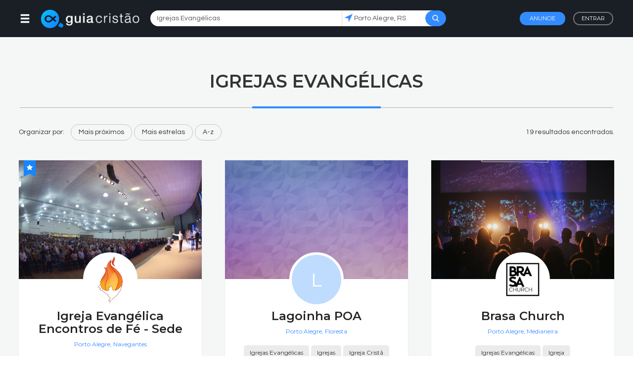

--- FILE ---
content_type: text/html; charset=utf-8
request_url: https://www.guiacristao.com/busca/rs/porto-alegre/igrejas-evangelicas?busca=Igrejas+Evang%C3%A9licas
body_size: 84049
content:


<!DOCTYPE html>



<html lang="pt-br" xmlns="http://www.w3.org/1999/xhtml" xmlns:og="http://ogp.me/ns#" xmlns:fb="http://www.facebook.com/2008/fbml">
<head id="Head1"><title>
	Igrejas Evangélicas | Porto Alegre, RS | Guia Cristão
</title><meta http-equiv="Content-type" content="text/html;charset=UTF-8" /><meta charset="utf-8" /><meta http-equiv="X-UA-Compatible" content="IE=edge" /><meta name="viewport" content="width=device-width, initial-scale=1, maximum-scale=1.0, user-scalable=0" /><meta id="mContentLanguage" http-equiv="Content-language" content="pt-br" /><meta id="mLanguage" name="language" content="pt-br" /><meta name="robots" content="all,index,follow" /><script async src='https://www.googletagmanager.com/gtag/js?id=UA-108810436-1'></script>
<script>
   window.dataLayer = window.dataLayer || [];
   function gtag() { dataLayer.push(arguments); }
   gtag('js', new Date());
   gtag('config', 'UA-108810436-1');
</script>
<!-- Global site tag (gtag.js) - Google Ads: 668161805 -->
<script async src="https://www.googletagmanager.com/gtag/js?id=AW-668161805"></script>
<script>
  window.dataLayer = window.dataLayer || [];
  function gtag(){dataLayer.push(arguments);}
  gtag("js", new Date());

  gtag("config", "AW-668161805");
</script>
<script async src="//pagead2.googlesyndication.com/pagead/js/adsbygoogle.js"></script>
<script>
  (adsbygoogle = window.adsbygoogle || []).push({
    google_ad_client: "ca-pub-3089891126017122",
    enable_page_level_ads: true
  });
</script><meta id="mTitle" name="title" content="Igrejas Evangélicas | Porto Alegre, RS | Guia Cristão" /><meta id="mDescription" name="description" content="Empresas cadastradas no Guia Cristão relacionadas a área de Igrejas Evangélicas, localizadas na cidade de Porto Alegre, RS e região." /><meta id="mKeywords" name="keywords" content="guia, guia cristão, empresas cristas, negocios cristãos, empresas evangelicas, negocios evangelicos, igrejas, lista de empresas, lista de negocios, locais cristãos, profissionais cristãos, guia online, guia digital" /><meta id="mogLanguage" property="og:locale" content="pt-br" /><meta id="mogTitle" property="og:title" content="Igrejas Evangélicas | Porto Alegre, RS | Guia Cristão" /><meta id="mogDescription" property="og:description" content="Empresas cadastradas no Guia Cristão relacionadas a área de Igrejas Evangélicas, localizadas na cidade de Porto Alegre, RS e região." /><meta id="mogUrl" property="og:url" content="https:/www.guiacristao.com/busca/rs/porto-alegre/igrejas-evangelicas?busca=Igrejas+Evang%C3%A9licas" /><meta id="mogSiteName" property="og:site_name" content="Guia Cristão" /><meta id="mogType" property="og:type" content="website" /><meta id="mogImageType" property="og:image:type" content="image/jpeg" /><link id="iconSite" rel="Shortcut Icon" type="image/x-icon" href="https://www.guiacristao.com/userfiles/gc/lo/icon.png" /><link href="../../../App_Themes/gc/bootstrap.css" type="text/css" rel="stylesheet" /><link href="../../../App_Themes/gc/guiadigital.css" type="text/css" rel="stylesheet" /><link href="../../../App_Themes/gc/owl.carousel.css" type="text/css" rel="stylesheet" /><link href="../../../App_Themes/gc/simplelightbox.css" type="text/css" rel="stylesheet" /><link href="../../../App_Themes/gc/ui.css" type="text/css" rel="stylesheet" /></head>
<body id="body">
    <form method="post" action="./igrejas-evangelicas?uf=rs&amp;cidade=porto-alegre&amp;categoria=igrejas-evangelicas&amp;busca=Igrejas+Evang%c3%a9licas" id="form1">
<div class="aspNetHidden">
<input type="hidden" name="__EVENTTARGET" id="__EVENTTARGET" value="" />
<input type="hidden" name="__EVENTARGUMENT" id="__EVENTARGUMENT" value="" />
<input type="hidden" name="__VIEWSTATE" id="__VIEWSTATE" value="k+7/YyyzN1llasa3BF13YIqsvhqBTXAPk/2sO8F3cBkEiUwIhnzIvTzgZNdw3DuK5OJ3iQ0SQnzynBnVJR8eBl9zNBDHfL0V9vM0Kc2S7jntESnsYj48l05fxUDFsPqBc8Y5z2H2HBk/BP/wxBFLCrhZDB10+hVyNq+4BO04JUwYyiVYWOzD0vzvdCg9VypMpeH+ssQZRbRCwUArlDBdEPaf8QBy5zVrrjRi6kSgYRfNcA+HlXXyzqLK6xALHrvLYbTs/dsdFFV1QOujIQ9mFv2Bdmgr0QEtIqF+aJkPCIJbh8JSyB2noZpXAnhyHLDbuxhMI8pq6Bp8Ra8eWCHDS2lWU92WKRZYa7JlLnJBisa4R6oOmeLepLz+S9uFZ0QmtVfoMAuqIm9lA9HEmiVT6FyC5iS2NhGevPhFs/GFJ9YOPUyFqkzaKcRvQqLFlrQWyjgyoH09uXUxP/ncGJT1qERQCAqi3MxqZaikB5dezTMV5W1aqORZZIC5XwSXsPvBkVEwLAXil89xSMZxpDqmXo8MEvewLmVK0s9kT6zmUjgrlW3L/i5zacAa72LcQn9+LyK3mvd6kgKrwtq8AEOr453/eKamKFKxW+Mo2Gp0SQJ49k5Rkft/HdLf7SYR37zdAVLQWrBm0hkFKdrIzNWbVOx7HRzcUJu7q+2GYFXDsgkoQTYkKL92H40LjCDa9pXQTR3iV5qh92MSLL5dgUPNlsTG+jopN+8Nk4xhWgIsWlj9DupXsddLuGpNeC3LG7rz3tBpWtrCcfEn/aEgQgHcXaQpNjpdM++AHNDEfAS8HT7nOcfKbEzEx0LHVOiWYOL2xTH2WaVf4uY+cX4uQe1fgssf3P2o/hjlwr3rFQF6c8Rr2u/n1woQqznBqYb5+FovmBhGwwLnq+Rd2j8tavc2Usf0fH1F+af3KitmiURcD3V/2NLWI4CULtDjO9uVBsEt3qnAGNetNSYxX72uhtArSZ+11Y6MxLPoKdUTIpCYMN+NQBEKn0ecohO0ORLI/9mBrJ5p2+BVDbVvXEdfZkkTSe78ZqfFepuqiYnWzUvBuN7tBXnHH5DtXeeqLLvu0WqXfm/WOs8zopUcK+86snQ9oHJW5kA7qsiEAwFaHnA1iZzKh5kYXwVE6aakHmPCC/eaABvAVryTycBiMyWLuDjbZYAXA8z0tNvcT1/e68Gdz2kl1FKzVsUkmpAxqOKWKExFHyby2/FunMnA7+7CQ1JYaBn2wwbgeJ0b4sEDZGVY2YjMcvRT0ZUxnfJAf8Ch1AAR3cj8a0Xnx95/HbX54UtvrjQ1nbP6uVtZb0iBU3Qh7AQQHPRI3BAXKhWXVvnASBb5kjew1F6x18x8MOJVBY81R0wMAv92BhGj+S6cItCOqY6oRJWywHaja6sWLrq3TmhExcAIB5Uw8iv/ddEKcQtU0mRXwOCCCGh6NgtuywH6z4WMu+wv5g9CyyCktyt0PDXhwbNbWMVextp7RzFwpM0PXYL0QHm+IvWm0lMTbDvsaU0B2w5tca1hcllVxZiyPgHq082T5xzu8YG5UrvZkaFvL+UuWcGYAM3GF8DvR8pSd1/jOJHaYC81A8hweGD/oq/mB+Hc9UM5cpPUHbZxe95o+f66MVYr+upSVMMMDQs759K2BnzVZmbZsAqrOx+KtuOut12oeTbcB63k4Oie9ugGsiKe/GtvkzMO/VqeVk/tTuQDqKylJoPbDdm6jwSUUwA0l3rs1TytKPkqLz23UL/QaOlnLDarr0HfCZQnuo2WWtYl5gTQZOqIDIOi5pOGqpWvP9qAcP9AzMd30KjFNDzKjOkSPTuwPMQsuaTKbrky81cerjB21f3TFsUVDkWjq2nXFGEKBtJlhZQhdXW5hXhYQqWSnD5bXOjNEwgbiDTSYqyqE/gTQCk/DH9DRRJTKpGqSS+Ag3eI9Ou+l6uYYjLpirT7BqWGygWg9vOqDIzzAWuEZ146BvBc5yfei7Q5BBr1GZ3tZ+EnIvy4Zp55bENjmqZMVG5jnpEuoGy1kdwBhImxQt0wxh5MJv9X5yq2/dJzuwm+5KJoRMeAbimaR1MwsleJSsEODzSlFMpeB7MF3ydTbtGtOdujjyxpGb9zB2SQ1HPW44p3ilFgqVMS45Lo5yiA9Xc7k3e1qlyD1jZy4HNsbf9i359DSFSWPa9e/WCsRU6ok6QbzgVMcH2bydzNMxaujINZtE86eGrRoRzrYqFCOr6XzMw9Bu8nU4pExfYu+VBAM5QijxuDuw/B3jArc8cMECiB3V2ftUfO9oBwQnTvC0HP8ujpbaH4/c1j0nhhF6oYGFV3H6bMyK1FmS0p6PN8b63v7Y+WFbJOyXbZ++8QvKOpSl8kL02Dza9nda49EvSdW0SSqbqsl8VXZFkE13bCa3QIcqsq4kIPnTr/M7uLFosPqJx/9cEWg1fSshHxmD2quXvjKJrr6ammgSyYrL2BvMQ6KXYCPyMdkHJf20OLFjmlbHfgkmhrorNvhb/603wj3ZpbS5Gtilcy2wuJ+U5bCLJMWtO8hFcno67NE7gV5VtPsWJGtiK2pCdW/edOSQlFXltzdSt6AG/XMgVPH+52V6XBOMJ3uJLrHgFEVZmRXzyBeAcAetd+c7xywujxUIsXdaSjJl85JG3jE0DZL/rOBZUlaOqrGJe7TxuKwLhAVxIReaBytJSti9YTn6Ct7WLmRydkXCDRISjT2VClvX0t1ynbyGrNTD2Io41agm2BSepcTcIoMjNPMjNS+LR4TdRcI0DYMRp/KmeRmfxGH1YR6X0yKy+61M/H3eL0QP+Wp5Gn4M4quuDbNKWIeGQ9Zkyy1JxDOrubd37v6rdrkSARyQimb+6LtZPHGpIhbRrVa3HdcGxG1K1TD82qCt40SordYMOPSlfFeSPvTNM4kqRo5pi7jZEf9qZC7Kj5mCnSHGKyB1o+c5zAzJ78SwIoQx/HxpsDNjwkOz/Yv/SKEohbDV7TSpPI8f6HZ8ynZT6w2uyZzEedq7i+k3VLr001EZjY6JLfY1TlAbJOPnlfHlWY6tP2x4ShZNs7bMC877iC/9VcO32DpEsIHpjyNKvL0UkQejg8uSpFz3ALiYG1s//jcLwyn6PBJh7d6YY1BL5uP80/3TBCJwAOZurqnpT51dKN9H7sV24PR9Ai9n70wvdl22h3FGLHswNEfOOvArsFR0L2emAwPWz1cZ0K4PBXEIM/8vo5hjikq43E8dvq2vJEh7OpEjsMPBQXzF8MjADLstP10zEfC1Ful1FWL7FZg5KxNXy6YC9t2ADdyEnKCZlMErwJ44o5u+5U3ZqIg/1U6Llvo0UcbZZO/gnCik4QPrKcM6Jcl3135q6/wavzOQhisXB2RDhbl9JlE9k5LpdqQSJgw2kfnp/MpO+wDwHAD2/+AI4jJN9B64ldiinhzjaVXQ2klEja2oh8U8qAv1EOY5/yucEdM14ofvvjfS3XxkCjTQS1JvexWPgFJA076b6tPGleSnE9/OKWNFtgeDL7yRrTEAl1hIR/XipZhWRXYuNFGRBnS0nKS0IeIWH4eLH+77A7zlo3YWOH4C/XsHOYBnvs6tCOa6YDlpglWFfwhRi1rbYpY4z+Q0zPNlCIM6iSXG90gGEtq3rR57aaoCiZ1KUz8GiPBQawPtpbqmh81I79cCko/[base64]/DIbV1toZJF7f9un9zcifdLF+HMGlTKLzU+wPYTPgPNJlx0bddxx+xpk4J7QrOcm/[base64]/j1S51lqKryu0htiE+OdS12ZMY0BjiNwOMsC7Nr8yW9mzlYBoS3Mv8LR36jvshSRbTl0Mu7i7fYGIauqUhkuueSQSa1fVTtqSoi/d0hlRincJDuXiGV0Nr0gVb28nyHLjdxZOAsCWWF9rYAmojV/CL8gQZjtMaQ8MbQquGGk6IdrUcwIbKvnVUCHHUKKE5yNG3ittnmrpGBf3lgO9WkRTxDTeLIOJU4U1dQzj/uixiLDj90jMH+wQYRRp/n71YhfHtUTjmEviF63zpZjg+E0B29MzefVEKf9bYJGZLGalLg3Ehw5YwLpAj3cDtVqSvodKdEKFgCceu5P1VxYTJOaXKwc3UsAuhr7tvAZ3CRkbM9YXO+x+NzK3rHNS502qxJ/ZrklHMo39qEGwNRLx1phtL1bLyqeaBCJfnT1lEynk+k74zMy0D7DvFvVWEeT9g+iJJC9dQnczAJsdp6aPCVPGb6oc/eJ16beH3+o5CHf/K590jUB9W4paG/O226nnZ9XZPPutlHWbzjQVTet0XpOXK9eoJ0oq8IqLz9m0dL+LyH8Rii4cu7GBSNdIonf2uGKFOYGLzawcsY1npLzAKEZYIzGg/npueQnSFbOj68gyQ4NrGD2C8gdNJZcXZzNxqTsyM6zUnUjMFIyf9ej0IfQ+LCboTVf2jicSiA/NiLIy4u9H+bPEyS4Xf97ec21G/DPPdEGTXbndiOAAgh/aXXDvini5CBgOiqul97U1yVWl22s5qZ7J8WnMcSS6Jd/nlEeHFmE3OOAPH34g2tbuHPIFlEPaDqGUoKWvVCEHoORbSGAYcMNQcnJnr/GPgXIYV4Mrp5+OXJ3CbuFk7wGz4uCnXfp5O3nj/fUgKfp/JJiJpFN5A4EVdE8B2I51gmbcn8YBysW82ccQFl8S3lUvz3J4W4CCJ2zEMbXX4OenHYZaY7ZVGQUdexG3dkoadgz/UeQNFFRr9nQzblgxNXc/[base64]/oV6qcCfKSXxKAeD1Je9hrEvIkkno5LOqJF1iRhAi41CprjlQYhHRCda710EVW20/vsZktRAp+AsTGr9NTOBYUdLa14nITTgviUZYO8wwv6IyYBd8BXebnLKjW9/Z+NbO8BbTv7Ghi4vmW4mArS1rt6b4lPuXpX5Czc7t7td1hZ/tqcTrKjkI+Xf4rjm56fEvBlZyu0pKjGyqyFVQBP9yOBZq7tq8HGFOWkOT3ECDxMrxrlXz4lAS8i1VFTt9EJBX+HWm5x2h96AOKtt/[base64]/2qDCZ/DTu69PLSQSufASFtUdCHfQltlMrZHz6Wy8X18+3hicjsJBUnko4P2tAODLB5sHL8+qAr/X01XWRQZHiSJTqYFePcUsHxrACwR3viWhr9x3oUXHZ129j4qHopGY3kKgVzj/7H9NRUd8m/taOnm6iGN6fuqwVBYpKOuWXVyec2ckKyrTxkdOS1EPAqEgafrAvY0SGh5xo/fCy9MOcP7XfiIgT2XJQOU+etVZqUgV0rXY75HdMnusS2YMKvgD8oao6B/ayr3vri4fZ/hHl5kBA34XC+3CK0nMzzPigEuijDoO8mtf+zgl0in32+Lj5trvU9NDmgHML7VM01lKAl8XFv1ESP2Yhp5nAv/6BOpQJ9mpn/F/Z4OuLfe7AMTiZtSonArdoRf8jc+zNLjtcXYnjH64d6pDopLDTOtLWlVC+e1pDUj5AoSftyJd+SmRW5KHY0RINn1A6PlSipkbxnXAIMEvOBxDDdANcWE/F+tZ94B9+Oesu4c8MWXL5sAlDpRt2qyYJSd8/WRYu4hRzZ9g2VrTPXfa99YcsgRqMh6YHmDQlX1GgvM8bU4KnhQhhxT3rfgRv19/7X6NzGloU9+v+QVlBq+xJP6vCZAbT8EfG+sCpvdfYEAkf6Nfc8QZsftEbscZI9CW2drcEzKPa9QSLRcH4f3EPOaEKGMzoK2xrBFmWM2r0tMHGUOWbGBomFFqcfBP48hhyYaCupitzw6Tth72u44Gjchi1eaWxGFL0I5YmwTfyHzVYsFQ51PdSYhWljnfRyafHdQl/mwIBLS76XA5X0+YO4N9zp63Xv9RsLTV+TOjtRJzlpvfT6gcoQWYuGiw0eVYTi0tR1811T9CUnvnJ5N4wrfXATHuvXcmGo//Y48yY7AYc8iaGiCEymv6/+c4Er9JbwwMaIVqCYX8v+7eFwh0c4G/PenwZp7DUtDLApHw8quRvRNth2uMHkVSscDHuL7F1lyo5qOVA21bNOiw5CUhhPPNf/sZw2+3W6kXs0AdmiEV2lXObFlVx82Gd9ZhxBXEJtV2zKO/Phdkna7d4IhY+54/JNO8XRrgUaDrPoYRxhSTFrWdZcQ7LdwsQ8/ZNsP9YYUn+UElTaYo/YsjubakrSeO6IaZAvxMmVtlKwc+VejZ/QfOdKpwBbcC1Bf8PEm8eVHpRyaNuByefxDQCr3YGcT8CMaAW63Bkn0CZnCiDEDY2Eoio57JFNGCIucOCNWYiP3Sk8S1NGBmLlOMBY9FKDTifgt7/3CX3oDwnkQ0P3F+jfDjEt6+D0GHC+d0eWxi/[base64]/zXbqa50OCQNi6Sfbsd6CPa1M5ConTEPrDOmKdM81pQUyS8TH3DreZzIlL3KRqhe2GwcIDbGtdrAVcv3hOLGo0JrKCibq/2xjPlIRyqxwNhdBO5eMTfbdm6uce7MQVnp4MLdro5Si5YBpbd+9fLS1jU8pNdqOrrjiD4jv282GGxgpp6LH+rOAzeNBS03IAI8X15XzUymrPs3tGHZiyROXPwA0ut26X44Y7WApM9wQeT22f/2Ydt/WIPnRCANA5W7kphg5adZe0K2abuMTcV60lyNYKTEoXEsfcIlJf/tRET9pgo3B3vZcI1HniHMpjnzWSJD8Zgb4H2JoDsxj3oow7QWeekQGPdPrGXmc+wyYT/qrSK0WUM9bEHGbiDjwlTQPy0wjpULjRKpFY+eekLtvkQ3B5hoGYsd5piN/RQ+Vau3iJ6BdXKaoWtg3Dw5u+w6hYChwyLM4tCqzz2PBnSKBagiOMuKwKvi3HsxKPnCuGzCSNbtuiKBpshpyG2ELxy8I4yiJ6wL66eJH5JKiz763TAXcbHqrG/hRCTcSbDPoKT5314fk5o2/16pvnj+DwH8c6SZoPyRjuy+4sXyjERp7RwQfekH5D38drjDX9yeY0JA+H4RkB4s0qWu3mqtyZqvQMNCxdJ54ewBvYqVQO1BR402Mp454hfJR+DJxEcl4NmWyJ3FGb0nLNsBGHGQ++II1oapCffPFKThSCVJ4BH1ZI36sI5j0U79/CFo3X/olcdC2BFgrYo3ard02L3kEzed2RZExTsrz1nRTVcp/gXHnWokKEXx5xwO2jT9NNBsPKcbZUF+bp3HVjIF9Mdzf7QbpEtZ16S6KkqTtpeXUHNsfbiX8HaJkZPjo43nCVwprLw2jSdKIZnmGV4ugXzUv0ErbkmucaMUJhuzuL3yDMu9YpNF8TgG2CEuo3YdP9/ZcMADP9Fy6i/8pDj+QqVt8+RorsH2M/[base64]/yue6ympnUt9WVQdwRy06yle3EBeY9DvRN4tFpFyQQkTzdk3xHXhdexlFBopgE+qheIeWhVP8xI/DAK434xvXup57j6vN0HlNST99k74dxcsdlfsmmRBA9wszh7C6oVecE2YhIV7UQujRy6YC/ZtHu3x1EJO595LSm3AJc9OZSUi/lv6wYrZ7sXFc3DdKkurjmiu9swKDTuqUp5SYEnKPQ/2UoGGavixNQbqMg8Z2bZjOr6NmACTT4qMKlej56cdvIHXdaTxErPVsF6/uj/Rh3vWOxz6exmirQ2BM3CYjXn7XugGU61ANLe6ikVDEi9gNfqP3HAcRXwY3cbxUWTcjogKFc9mTy/za0z4CNDOgOIlxaFHbZ690080JXGv9NI/1aqAI+5hKypvBdYU9+iLwXoZ4PD5K6rU0f0BEZr33BwCgwC+hkcLz+5JfjKU0cCPoRJvQnBwde5RW6gTASsikstAUgBUZFLdgrHumP6FQAeGr3GwOytcYGlt0Uer7ddPn+fiC6B03r5Y6mGXyToXzFw+dJLNiMG1/fwCcuqB5VgdwgAYmiRAvFYXE/ihQ6SERPXSnWSNewZglIfe65tVG8ExIHqs+hfknaRchLtBFlu5KwmJLed/G6N0pABKTTX/[base64]/c55Vjga6wrOFswX9mSApgI3QNOqkSVBsyNzyM7UQdRdg6bB3OMWuPkHgTW6VwKtiLVB1eBNmOHNAHAbDtlXsmPpqBRioMcHjwpoy0q81hiLx09MyINa0x0oYhVW6coHPvx/Zylu+XOcpcCp27kERap1lTInpmSRJxjJrF3ov7DInLjHqcbpe0pL7uvuzXJotCpnX+cCczjo6jSgKMy+pB6OmZCG2JJN6J4puRSVrvp60pOyFu+ICSguePcvy2ju9spOzc/x8ZR7Hi08qN7seMHGFi81+RSZ0MEXOvyAL2uINP0Uvgxfz6PrgR4QYKuiB+o+m6U+wpBkMeDQPGXpLx/VEG/Uo6eFybgYzD/YmPa1EBbxWlLvxkI1xKRyRE/iuogbnonUVaPlc/KGbEOibSeqv3lHpt+bi7cyJbSRnvDIVVpWFAh66TZJb1QjpPu7BRoisq6I2YQVXuTrSqSu6TfRFqAFO7jkC+MYLe/0mGP0F1GTnUIe+VTCuGX0HAJXVWmFjh9aJZPxaCjwCzDM8dr92DaV1By+YYedBVn8aOGtkRW9JgdSU2E5ImfwOH4KrunQsvubtRPSipvzTt4ouX0LrQTGicrVNEdNx3h8g7fOwvONpyL36/j7VJsEQSwiO5pKaon/ECCvCJZSIVMPOW5CHRzltJ+Er56viXocBlToteVK5cJJm/[base64]/c1AZ5SapLbeVyVY02vXBuf63DkaWm8UPDYnPFjNlDPylP+yB6GuzY/XU6j9w4vnE4C1VuioWz5y5Ul1+RT4tBybjfK/w17QDNXYfGwaGUiLNsFc6hYuJnnh2si3TzLIhlFFf9p6hseZhKG7PjN9SvZLh34AxAsPOpV1pLs2wm7sYVp4el9c9Rrb9UPNl0xHALez09IGZYxCb8WJdO4vPQ0/9Nxc5yo6FOzv4+/kTL97sNcy4ao/dX0CodcrdEGtzG9eWJ043L9arv5XB+wC/9OrdrqsH0mAOo74pEEcHDRyAbDVHwG/TlITRsAOj82q1iQ4PdrIb5DOGwWb2p+NwIQVS4PuZVg6M7JA47AH2QcZGkd/R1Jb5KPFZ5V3vmYnoqJPd5kde9OCPJ3SUaxbdQKE/JbV2YclZnhRdjhM1KH3659rl92FvGUQ2yVRU+y+aNih+5lT/R7Qw5/MTsRbLoUKARYzr/m8Q70VkISw0YmSdUpA0vtrOGHsr1r98LkoGTjF5YrjPZq7KuLnXcgmV98hyLsNBwOQLJaFzfdplG4eNMVQO+7mgzHv02hdsgCRkJ/oxQ3Kq59AyeGtGtYdVmg4+Ghr+XsdgNFoLXjdC4u5wGbYV3BfCX1i+LWrhXpeR93U0W+uWN6/ZDSHBMW6DgthJkYU9r4TXnYpS6wpqemyIxxm+xliuElUe9oJkgyTNYpxH5vbN8ApjXEIAfoaGIfXlSZZT2zgTiJSwwajtLXW2521Npizw9K+Yf4G8ML7WWj2MTQlhyMsnZpwdfHIbtGQlWNAe4azMpTB4Ky/s35B7ERk88Q78wGJYwO3Q6IotO44YbLpHTmLRRCYbZ+uQsVmkx1nMc61r9KvcgUEqj8/4XOwO2ghIHDZj49zyvLwlHbGnpsDLAT0ucEBjXo4uUe4gdUcPslTSdoV1Ly0SMnRx4j+vowqhfrHRa64YNLH3NHB4aoLmJeX+s3W6Ad0bkHmEGP2YF3xM8wcQp8JIplp4hPlJ8O2XLZQ9/ZS9NXC1cXXgZN91n6vJbfmqiCeqgCheM+6xbXxgbYCQeo5r1lT4DEvqUeMnXqz7/T76xXdxjo8kBEUi2AaOFFLZDgbGEHVKsvGxinTC3pw54ms8jCy36i6pEPb9z/TZsmC2+pqRWNxYy9P27rPIayVht/EwtnDfRdpXdiVut+WHIu4LADXUcCiVoPJGeJbmc3Kogo8eDiwtlD7F3hN6mh8qg/NVGT+PUWeLwN4PG7zebs/a+c08uHpTbRfHQbi/G/FjiOsscL2NUauQrHki/v1zCJDQp9zy2hbG6TDReTRkKkyhZqEztqdFRFPjJcxCYiYqgUuXmfY9bRH+K6+V2gHvdY7yRJxoUHfNM7R0v/2m5f8hbsre6PZeZtFsFJhEZJJVjVZLh5uNWRlh564aMdPHEx6gTTMvRQrzd8VfBVZotkyMZgp5lSwxIEvcMoE0wu+A+krEn9SBt83cfKyA8EyZzugKYgphiTvLeEtIXMXN+ALjUv9jgWBD6ExgIfcwPPcmxUJd8m6/QpCkhXSsTauSeQB16NXsLM2/lvCDGmosMu9j0npvDhMVqU8HPPt2kdwiVp2gP5qCzl2HguUkj6eeqPxNdHc6m48adVvNRppYhF/c66VKq1WbDyLZUv4v6NmlvnQYhZkdtcccNxcsMPZxhL+8eAe/aPJKX2PKWuK20HX8YVIlxw6cfE5aQn9ItTyoBEmRTLXX4BWShX4gbjnyWaMUa3rpX91n4b4epi5HeZbyJ20vK26anynOZ7MUEMW6sqTSh0hARhfOoOxo/fbeBVSjkz6LbKs5SieL3X7oasQRT28fVVtgBZD8e42SYlJ6QsXU96YAscG348HjNBVEGesRfsp1Aa/[base64]/CokVIR77Pqjhwlb4nw2graxy6s/zNPD0AnE1uqbzAUbBqE0oQpcXEqowvl4z/[base64]/4IXhO7boL8dZpcujltNAzPTvjvo1hcrXZOfrLMP6TN99wCeUcKHTwCTw1uxOJELQ2mXYQsuryWDdmnh1RKlJKoxVJRoxfDAfmX90hTduzt6VRIpbIPP1vp6SxJ0xQ85Y2JdtcFnFuCB1Sf0EoQ/fq3i4k5r/5pspHIhYs0ID5K42SkikZtJu2ov4IsF9bjPp/EaVcfvgqtLb42DPoPrsdXive0TxpLU1Hj0jxCIf6dTkWrBp+V/huDfi1Gct5itrbPoSdhS8cASqr3lU5neDuspZuRRAhN4Zpk6qrBNbCM1BY6RSAJoI7ak5FnCCuQeJGzfwCauMwcpRSDdZAlkkKHF9YS86zetpkY4fDI2UUj9UfGl4ZnxqmdydfrjLkj32z/loM/ZRwaLle7AKPIWA36PDOHaX7Co/B+7OQmZeLInTilmXlyPngtYcTHYyM1VVtG8liqwLB822C1b9K9+l0EknAr0mXzuPOeiPcdEORPz/T8om7MzBtqV4jA/qUTw1xACAsSlOFtVw1ITFRkGt7F7wldslORPkTL412fYJd4yQAbscCDetjrFv9P052Wsc103YQOcmHbd0dVyPV8s3LfV46E/N0oRizufDgaPZvqQOVbNEdWNPl7080N106wT4l74k/N5xmSumRGOwc+sL3CGb+uVAG3dhtouWi+H2uKX0k1+JEF7hhzpELpDG/Z+MdDSVTH9cCWQvr8Sgy5mwa+g6B93HSCH3gGH41WrvnWdKhnx/CzENSGHif7iWPs0WustB8V1SwjfF5DsSiD8OugDC9nfuDFJiGTxdWQHn5+BVf7sbj9Qq+2i68HMr3iKTkNRWcdfLWnDSjsAyqBBPZBh10cIlwZNbVP/AHgBpHlKmEdsvmk1opRYVDGNUQJ+yMhdLSX57Y6sf05pWzVk73YNXkDqhm4cweieQyyaLwUmZqt4kO7XV8C53DaeKZsjwTbcN0Ji0/axRn6xEg8WcgLn/2I14KV9dkTqvd4SluQeYZCXJlAh4CWiWujv/xUckUD6pvbRcsrpxOSQBQWxhIwS/GOxk5obAs91S7c+0cmjSQHvDFdRJrBqgPsJUo6PxqTbmaruXC7z0XCPzME7YEwGUw0qdRwO5WSCEsnfGvfi1aG4DUMMjEZpOiXQOEx2x1y73gi8tN/qBzLnOohUOfoWoXvTRO0MyIkqc5vfLEt4GlZ5OklLDch1KZrfTRoERwJT2hK625zhXo3Zewt5LkhV+eKGrAf7Ls3Wge7US/blg6T2t9f9xEk2v1orr1bvSW2LfW1qfZlpHEr0p5vZx/zxMyLkXg4PdGUlUge0Atd8tJDVTdjoMxGNS1Z7ROiQHSE3VQuoTZVBv+uQcZes/BFUzd5k39X2HRBqU9/CAvZYLqR/e2q4hJTU7uYkmNKwpZr1xf0udPHutThXDL//rvhoQnL0N2qvrwqoYG2c6NIMkL7C28eE7uGWNg1LSu7ZMmpVmvnzahXMY73pc8RBTDMPfWCic2aD3B7Y2iEXE5SyTuqsPeKpcjknTU/YxTzCmx27e8GA6iWOtRC9NFX+ulwh5MzQiZel2zyyuf0m6NDTtZ9MuQrQCxegS8Zcui0NsKgzaR+3IT5mdq4xewH+kTFcQsDf027KbA8w0QO9WfekatAKEWnh4STm8fKXKXq1AwUWCAsUcUcRT5ncn2mOvup40ZBht4WKwc8HvGM/rGB0tBtAtQm151y+rEcHSCWKVU/D4Vvhut2G564LoFvV+zOhtkO8rNzM1mivvG7tCKROqe0G9/YZQCpoaSfKyQKkahzm7rQGf5mBwLXv4ClsNEavVXLo+3v7R56b2C0SnJLwEuonu1zRoEa/iRNoGwAfnX0P2DYrYiXFs4tWOYx4KFNZTn22thXvSCWOt262yLfTTs11/1sk/lki48h7S8Uq0G22idUpVB7kyKvfOT/e0jyMyKhLppYrzhgWr/FBVGQpRheT7Bkf34mVmAHGTK32GHHWFEGZsQzTzyKP6ebB7ISz8+Q9pDSCFQNVpguZkaMzLac7gL41zdE+QLEHudTbi2j0ayUmJLAZnTAd7QtYAlRzuc6SoXGftPA7ME1A5vPM0AvPNJLCTH/xVxzTkKTe/9PvLkiSZo0tLRGPEJ0bFAEdF5qKvHw3EdJUUpjEhacNsmGbxa3gp1IGqScsKf9CCvCJ6oypmG5YiHzZaMAtjyNaAEfkmg2l1hJG4HhETRKmyQsfR+f0MfuZLqBhM6+lO6NHy7COT/NFTgpve00Zqn2rq0Dl0g4D2e6t4KED++OfpvMsCLQZQ0wNi7I2cf7ioka4aNGTe1Copa9LtzftfahXMeg20BcEavuyB8/oELc3vrSLXKQgt+gzoef3jM8A+Ns473wew38W6zX5HhUsNAeAKh92yUsSE8GxAgiyfVZEwEMXSuGsytHkHtM+2haOHyOOaeEDB4DCaQoiehn4qxkWBEnuj3YkX0qxrfpUUuU30emyJj6OtK+yOh1kuGMNkZPUMnOvUPXdToaoA7yU4tAuFmOL78W/sSSJuNnHubQ3IDxCxbEwRhVfDhbmSZZFWRf5wd1SVesl/ak/AVmNefbULLIc7sz8Eg/[base64]/iyhtovuh53pnhQaJmD3N4lbSXfeSlAQZe2N559KsqzPMmHnAzT7YHIy9p8gccF1zuE/8MEsrGhY0j0ADP0pjbIZCVn6kao7WMnQHvApwkyvDTZ/WEOby97/x09BfJ/oxJlhm4htkJ4k/wza3jU/LZvKWlDmOKYN9UUaZtp8kdfiZTohOXXWyC/yHuFrHLjaNdlvAXBnlb02FkzCoOufp5nxz+Xw0xVBkZVpC0clX2s1ira2BfsfLuLtKXzLdRxQwigji1hEsWwmg7EsFXhpV/MyhN2r8X3sc8FPYcCCfx8zto8YtqL3RSd3q/LH8wbMFPRr476oXK+znbsoi6YX7+djGx8zWgnh0iRaH/Q9hMvZhlCUs5vKJxU+px6oiRpuitwXJASrghWk0B/IdMbjZOqah1NdVOXvyB9im7thts3LoC7Bu76d2JfiAqvo+7Akkj9HVnZSnL/P+nBqGNpYiuJdCoZa9lBVThmYQOn1Neddr9cR4zsNnUuwIrNt99vUcTWBlOxaEKYWunYEly6HbI3u6GZOUbvkvGrrlrQn6ipuIE+hxzN0ln2HO2PNoTTbxXW3LQ9kGCgbYDq/v6Exj/hoya8aBOap6JKeS+SUtVoGtAXfDzwFkr0A/SetkQazkdoTAaY+X7a/wqkbbFVE45Hv2LGbOls8IowAKWdCEWJaWEOtA4u6EqWOWfgknK9R2AN/Yf84qmA6x00xDMrt7v5OpzO3+xWAkGlbLOKybvX21FLhFFY3PG1v6ijzZ2YoTB/cNgT9IYtNmegFVbTwEFnD6c+ElZ+Cy51ni7UBxFDiRoHRF882LBA3SPK+qPeBpLnDcGFMr9Jrt+n6rb8tLIqNiUfS1pKZA40Y5EgPjffb3ON9lH4PTHNlXQdSMhyWKPy9PxErkGy/ON2W7LlIZ7UUQHCmmtsosIipmHcBCt3XJi2Vf34Mfmj+fNGOpBr7V5lqC7/a2MfycinHwDmgjFJupP5OBErYm0cMCXdY8Vgz77AzyghJh2jfYienvShf1UFIgO2568p6FKzZ0LI1tZ9Ple/pmLyralKHvAB0ItGxrPzYR3o/nQc/ULOqi9Dm/T723kVFdWMD612rs+vgIBdvpRa2lv6NRgc+z4wR5XjRNJ8DusBw3/5IS5S0ZNI75O52MxoqzyT/TwDkxV67wrqFEoEkmygx/u9KMku1PFONIseVe9CDf8B0tKRrPtglnWoPUVdeRVYW6RjtYPK1s4Q205TivsqdPN2A8OhaiFUZYtiEb/1ef3b0LIL3aoE2TLKYLbDI5PFxR4nJ4hCQIpZDjHGDFMn+4YdmW4nOJHyAsjA1m2F3BTvo/bkosKwfQLaKrVCGbHXS0ZFeKJZjE1Y0sldYzSCywirRdfdlkPJXRn0IWOuL08cxredlPGWbHkUYNfNZ7mIzI67jg7vfzTtKRfj2myHl8ych4a70Ct4oGLpFKq2iNgzpQtisxFcG0A4p1/ndG6pOhiXFxBpTU9e1NtPZz6vT+4Eh8vdChYyKxwrJuV0GjAtbkzgrI7B5Q9vouuOjRx0zqEkPnFY6/EYIz7qVkhu9+CuMKkCFbOKnlLlVTFQC5ws8tUvLRuZtmHlhzdfkHYuTk6n8Kf4sJYDizouyYfmxHks7YrwyViKTZUpl5dvXdhiFYt34Ki9mz3Qc3/vd7Wa+V7PgiL4Kq/IDG7EgRXF+5EUxv9dsEVVY5MSwO1xoc2JcCeHeuZY7Z33hnN9s3jjutbTbuTgsWD/pGZgwJgmsHR/[base64]/r7X4+b75EnUh9sJWLA6njtP1ngmaMqcXDAWcunhSnCSm93TEbpqZPuh1po0EpRWAV7jPkGWJw3Ph9BDULI4RnoQ3dYVAsKITuNPnpTnfooQZ3Uttw17XQz40GHMWf/x8qTo1bpSF1AvFE94M16KpclY5ZsdaVuFQL+EwVrtSgmO81TJBFtwMAzswfSZHgu/vcztO2NKqlZokYByluh1VLb5cw2191VC6+sJvXTTkR/H/v2VfH9NU5o/vcQKCZCaWpATv5BXeb7yPWld7N4/LtgFROw0+lU7bpv/cja2dAGWSrZnZeARjEJ4y+g1b0CeWLCbOpMvpQnjBGhJLJ6IimAcURIpKNV0czJZgd3iA6EeC2bGYlErRvC5G+h2CSPlfDh4fzRRUprqQNVoQ4iYDVi1nWHCBsucOwFeAj/AzHwYKNjFGC24n34p60SVbD5AQQ3edH6pUVQm1K7jSJ3fdqKnJIh86tN9S8ng4p6TQVj0GqoQl1oBRujvtQBcd8FLy4fcTcga334hOdOTgiD+XGMssSxSlsYk0U778fXKFGyJJCH4nSfT04H+5GUZSO7BBJIqhKp1DDsa7/9srufqAg9plkt/mN4II5txg0FRcIsTdgpJjRXsUvtOSROQJAPiyA0bx30bbkH4P/awG/uxiNmx7YvbZBpYSxEmfkF5IWbtsT8531HV23uY+Z40Lr8JXV6n6jxeToKS+ASF6dgdkWcEB/JbuCxtia6In9hUY6WpYB8NBlb7Ep7+tt+WPEJx0uU3Qu3srikgo9+/il/3iHEpyVYEe0kq/Zrau9lRaFNaievNpBvGoBXJurW+YWX/dGABSVxpU1hHz18IIzF/dzl6IST+ErEdcBJajzMJ/dMAgw2aryhugSVd4w/QKEofJcyhiRBkpacUm+K/eNKB58r8PUhoCMp1BzV1BDmfXP64BfSOyTReA3WRkeg3kUeBvJjNPynQ/YqIX2NRQKLrMDIYXnohTC8eCLdMLvBVg4F33EOq/yNyNb82eszMvz5Qzl85pAnJwWb6xuTq3F9IYAxXDG1OxaefGF6X1aW4u3TgPcA40noDH0OMYoAU8KIdGVnii1HPJh2RSEEHuPn7QOMharwAqAq9KLQGmKytwoKjuBc/EKzuR99j427/KJKZ5hIIS/rXsez17XrvyBfnoltLDTSFieRCcPEf5ZlvUlqO9+cR14gcM+7PMu/fn4Pabva0CG2F5MVXRofBXWlzcBIBd6Qf9O0GtOg5XHSVJH9oTskA3wuBJjEBpFCm5UPnql9rtzAdx6S7yyQt2DkhdXESI4Oj3fhg8DrhF5QRVX0OU/trGTuOn9xUMCbgIlH/[base64]/22cZna8CBF6GQH2Jof4Ik49y8Bc13MrlOoWaQm6mLzCg6l6ENz/qhhdfYifxgBSU8R3MqGxAmtMM3x7AeeLj8Ui1uhKz+HABH1EbFb8v7AAuJhoUknpgB8bqClu91QFQhEDar9mxvfoXHsUJGCbnSZxN6Tk5WpW20695EuIi/eSGZOdHGhUX4GW92BdOndceKhhGuVa+cUrbVhXqTVfJUhHLhlKHVNY1P/SPG9oq6hGY838jvSw7fCgoN6PlqHHRgLCxWVaYC1IAmuKJB1/gdsL8xmvqFnxElFcaAuKVXHsH2afwtn2wGgB6RCLjY7fnF5Jp1usXljsh0ziTS+nJWrLPDSBvVoEIGqJC+IyQ04ofyBjnP7A+ddj4FWCxTWzU5uHDP5gmK8MUtP2/boLS/sOozC3y6V+WuoRo2tbQWWp3OWj4i4UfZ6O4DQ/[base64]/o1ZhClelKotjWFrI2rO2/yC86vH/2v0SormxlQhcQkKE5DQYbfREU28oH3h23rnJCk/Om8w879NSNn4WG0NBQRzuYkHaUjb9BgLow0vRnKTmzcAWxdJiTOrluJgnw1ZCM992i2cUoWhUANR9rPrOcs7ilqzQ4OcDMbjTNIcTjWEDqnFF7jk1tseR/wK4rg291FAPT9dk1kYvl32DoLN7oZSEmcK0i+AShdpkSOLtEIjWPdpWitiQ4d1afgmrkByMgMseDFjjWkzHDmbg7gxikSDuFGGQgCpFugAyebzB0h0eCid6oxk/pGQ5pZXpUmAFVOx2Z/1fshdG7ufFHPEazGzzeU3pe8tcaUy1NZ8NLx8bMdLXnUrIhSs/DzGxa59q4utyOPptyIHOJ89m1xNW9xvUtQS1zIZ5pMhVvCsk2QEVwUCRafQT/9xfy/[base64]/bddSZiCsO0SBgF50UPOqVe83qdY13TCL0mI2oPNxsXv30NMkIVPE9TN477V29xAqAVDtjLII6kuVhb47OcjFGmOYOnIhIzrrugd7iZE/ati7zcbFnn88tgqPv9ZPbyaKYB9tgaA6DcD6NaG/y2KeF9aMHT3eo5L11RY6XSA/5faxq+jS85smLyouaAt51LYlnW6i/ehinokHdpIp/rSaSNMCGv/sL03C603vaB8QWjjBmMoJDKntOEhpapi82/pU7zLsWTLBm1BT3w7dJQTyhPFMtT7WCt0qMmwvoDZdl2lj6RtfbWrsyao59iar1PupWaqcDDRdDituwODFnoo5U7WoDXS6Ij5fozoY+CNZejI/8BKugsVL1idKYd+9UpnZXjZwqEHeOVvHBWNUHwLqWyZcpCEjQbjgE+Hz8LSVlF5hBduVyH3BH6P4Bi/lDDjlQPZN85m5NSwUXihJnWPlTW4yvFNE6BNjrfcHsS/[base64]/H+n1C/5ZYoZ7/PTMsAnzxmZY+AwKuE6NwZvoHmb8pidm4PVY5N7Qy8+Og71QcTefJ7uyfItoRa6BrYa+nV+QIQKCAbwoVkOm7q5OnzZ30s0CoFOUxaQDdWw1cRktcHU/a8Y7galJh4HzmlIyQy4e58SSxXkx7/IOTZygSMXi/zy0nXJcKKDKaujpxO0MjmRYltI7QaUyHjnPz+iFvdACrIZNxjni7/sA+fnFFsLXbtLZqIVbCAilg7FICj95J3i9X1/RCNVuBV/sDLv38e3b8X4/[base64]/wOEL7uffV/YIu8jn1a+P+aeT5l+VkyZFBCX/0lSA/2HnLzQP77iQskwoLxuOtlC7/bQ0rQgoseT2p7qMHEBNgSdestDjUbSZRknX9qVAGWAsFg56O0J+g1oNmXexa1cw9witCzB15YlTvWf0CyuFmrbQaqcGJ7R5H5o1C0KJbPLhu4+/bCa5USVYngSEKX0sw5xj+77a47ctql9zaQ9vLhK96FA4nWK2vatVYc3AG5hMIFNpU2CH+uAokXoskyRqCXvFlBnmFOr2oMZoE+xVWD+4Q0ySPoMymLRTQde2lyVCLtL4Bt0soz1uj/4VD/qg9mdGRFHM9M63/jQ9Yuz73nR/LPGNUh4tZ0PjuiS0DnFFSU1Gx9fRvxjSpOm3NBLD/hhLMwdww/CWTCbdYjqye5+cHkqvI8F6zCfMif3vbL+vogg/WiIOEq2ixDFZZbZEmtEB09EuvshfeeDQ0PGE+ErXXSxt2cHSTtTD5lObc3dkfq6CJWNJk7feB2vBM9LmqwsURiYaa2+TnARz91k5zQ3OSz55SgRaTKbbOSbhF2O0oVlJiTFBOuqvDd7Pp0TBtZUlIli5wT1Oo2HG6KgiwFZkV6wCInVhnEC6uc/2tCgDWa4tHKibprAQuxPeXxY1Wf6+fTYSoub0pompygW2WZNSo13LA7IpuAidjJnFE5auj1qhHhm55If/JR7GkAAhFiQMv4idBOo6bv4amI31wD+cwICy0NOztcWqyuIlhUwyQOvw+sp4aFvs0II5tWajpl5USErKgpGtkrgGMWCbljidcGkmCHXVAOYFQH7bVBiWXiChXSLc5B6gt4xkqBfpcqMUg/3UVKbB//+rzoq4/[base64]/kyUcqnn/FRFC7cT7IJL5X36IRghT1xmNEtnHLbMGKEO6xF0FKqkYIGXxjxWyVxl1ptJvDaoZNQu4tH9QlckJltbvIMnP2WdJNTxU4st7J0cB3j8t4QsRsMMmcXLQETQS3i8aQbEHYssj9v3STVbh//IPPLtLxx/J6wxDUGB3cX8K/uOpIW0G7luiC8lIaU2ZtT3Gi7rHkmvgJKGXenz3EHiZGH9qH+zLgaGSbgmhhgCoTff56yRtPREgSn3uytlQZH44w3RQzZUFik/TrSBDN95sk7IMZmeWoOjo+LBlKoAh/Mlx5mDxlG8FrJ49mE+Mh0qksaxnRis0zHCIFU/eRCTsPanacO/img53Xuwh2Yrs6S6ylhctzSI/8OesTDfw68q8LrwoZY3SQ6wA3r5/ZJEzyUlm+cY5HzBmzj6a24JeJFROxoHhGik0bdFkmAmT+uybh8vUgV3BSvJ2emrsxhoj37ZgiIs3tEEfZZST9PdpXaXPSUawgFrmGShJ+8rCy5y7Akvocu6F2S4GA/jrILM7SzK3WJGMQEhIRSkfJxG00EImjOrzgSdAGClVpUdgRyLWwF0U/AJbo0N/05q6BFpm9rNQDf0zfcY70PbiaRHIXzX10K9JehReKz7hLdw1kNxsM9KSjGDI6amsL0ZOjCWuBuUcgUrWRgIEGxz9vMsOhHkJTouVWtrPesSMiz3O8LP5Z/ozLsgznpjGtvrrvTtMwdmsa72PU7ALRCplIVxRod7LmtOCafxD4+LTuGFKNbX2gyCajH8jcJg3pYpZt0u3uundAxmeVJX9vf3KEYJVQszFJsTbvGw8hwj40kfT/mDspz328Q9f77N/FZbK/oyqwT5WsQ6NxHZrSq+3dK4iZIl5ArKdLEx2HB8mKLMZBQF9qmxcorXqrcLt3xxikimDOjS1thOf5N/zftRPqLGWZL8DJcKWYWltmYQGZBCTG8TkVvSXjFAI2AybrqaXufS5E+gKSyNIlUZUluaNIB7kykOWm+Izn2uDrlnmXBUTovhKeBYQleASQ3C4mXJRlY6vQvfnad984ioM/V6+C4OS7S6N2qBvYMDdmrxPOrninLfPD/7YFEjtsYYKozbUiciOC9JCYOzcM/nB4qAMVX0todEqFqhBj2JPAOFacR+dULPaYpDLf8kS2IZXngcgCcYgxb/WuhZfdryGfQK8JkrKetVmD+kdoeZLX2yFqDbX/[base64]/wtyBF7WfeqEo1n6ZXfUveyg03xqM83Mz8pXF6x6rhDSjizN63w6mcKldToktFZKAfGqr57nkAAXmclz8/XUx3fIhF01ZNOiRRZqnBxq8Qug/ekneWbgsnVPFF4t3HCUmbSTlaig2/bozlnHWeDa8zvmn/JEqpnDoYaqYAFF9AHxVMi8AROTUj9T1w0fiRyUF/pQ2Kdbt5uEWqvnTz8b2CEKibmrT3cCa71mYqVHwA3LCpIHYIC3+E83JY3/j8uGB40+tis7OPmP1VqrGZi8pHmz6jy06mBAz8U03+5dNCuU5JFdLxPuDAGyiYYFqYxUvbpBUp7VObgRWEPpXMc3cjQszAvdkU6RNI62RfkZjyZBfoW/IYhAHisNJTX14KikgWNlI/AMltYrmaa2NdOBGt5EPvXnjjjkC/YrI+ro7vURJ2f2/SOpnxXtgV1DexWIeQPJgunzFIeb3GEVP77YEtPyEGMCwX4P9x3aA8OxodTWQTBJss+L5vnCfVGno92v79DPsSZUMY6aMKm7ZODbYKuo1tT1lyEPh1T/1wRXOCK9lqlGB4yKBlKhru01Ki8vXojrB7CvRt0liIAO9rsmFU8KTSuRt56fTofz2VxP6hvKpAIjcGbvLF/nQS4Y2mSQlLGipISbyrixfbaNTrnW+LotfRiZKZE10Mdd4oJK89dWORpgR+Xw7U3rjSGAdLty21/d70rH62ZcA0eLzdg7oJ3HkHKs8URpoXqoIAKHuvmVYYePRf8AyQUhtooq0zYKFWxQ/1TsWF+5u22h5/lNKuYgSd+hAMrltOtkIu61kKO4cp6LrG89e6BDVisVJok454JlCfswWAUpXAk+7HFyor/2TSTme2GDPqvfR5zH7hxt8n4wUMBwffVGQViuNJ+Ko8TKyFfHguMq8G1gbZInzZmAxbg3/GtHLs2b9n5fxa1yC+73fIT6/5rHu1EoCxanoWZ1KxkmUkC+JrE+SKNoV9P9IsBoyiaA83ZxmmvyBYLpeae+LYNkyudT+5JPYujkFLHAOVD9EUKWMHdgOfGbyaof645hVMVcPDXWaE4M1vpgRiVeyamkRHchqTuSmEdi9XxypvmroG2AdQM64Tnu23LKpvlfQhQESifUdxnNzx/KmvWxHkDvdCIxr8kCTYlcEneo3Sa4Jw2rTy4bdHMmAswmwYMejIix8T/f67VtmMNpYtsBBLpvncpZoouUWUZPLb3nwNo3z5BRxaOjd/9Cj8X15ex9/2AKSe93BwAeYHK8ZqPJNPtflXSqTJbr30P21DjSrYpbqcHBU/Bw+sGSnK5kWh7ZSNGRbW947Oms54qsVukDRxzd0bcF0mPSuRTMGUImf/w2y+j5ziYks5TxUunh0qwB0ZXHsx4E854xHUW1k2zqLe9kSk6K7icbpYVCaAG2PxWA3uaQjc3GYuYa1ZRRcUKLYcwWKsBYQgsbqDj0TaajQcCoj8DrnUoJu/09Wk3p0Y9DO3g5R+48DQkrUT+2jxkCLKN6Ve5zJV8QOjOleHVPp4Pj0VF9uJ/dd3uorPbKgRl1oE9RSyCohEeukChHPG60UTP/cjL0PIkyGlngYSLrTS78Mn0kH+EhrgVeLBstLEnNmssELau8JL4wpbEk3mLwnNX4oUIN61iuDUnr5pi7GQoL2Oj6tcc/ivKD5PuQGmFB1C0tZsIJlB3h9H4MzAj8Qo1wKqPa/gyx0pxHjLQWpcbf2pLinx1FhcTc7GhhRx/wzgSn2CIUWP7QbRLCTn+SODRd1mDCbARXpZ8eA3YzN3qJld1SfEhHvfplPlRVKzyaMTF7KTY4VXWVaspv/dJ6y5PezofVP/uqEfNMO7PYNPI70tag0+zuzoyVHUAN05exsP6zWJvYOl/DUvujW56rXG+kH/iBXnT0RKJFBQNNseupjnJ6nqqzSzUQkmYIBNYeaXpJjKZ77EwzLQ17DB91nF3NQLAZKph2ODn6pdlGuZZaQ3RneTt/oXRVgNVU0t293xOMMwUwaIuWTz15FRUwyKfsNbG3jFbZItt6aTgec2CGL7apj0Z/wJ4ReiVlcuKqc1z4fLKy7+MZnDFmRXC80gL8tN7oY9I0FwjplXVojfZDtNZQb4ejfiS7kXCgC/0dVNiOjZiPZyvGGHCWLgng6aBR+l9NOBtd9R/2PvDDCgb1PqbFtIQzNH4W/hzJk0X2O2spEiHBmZlbQMNxJdNV3/zAtdkZexyJu9cMPb0WxC+RXtkrLMAjpUk8ds1HWqkeqzeQd6NIIBdPadxMnSpg5Py1cfKG4k6Rrsgf34q/DKxuSN5KYhzhuAuCI//[base64]//lL6VPUwHB/jgvSsaoXnFmpx7XA58N0gCJBEJla5KYFJ6vjNabjwW6OKx03bE8rxPpFCs+ZSVrPZehHqFDB32EqQvC/ReD84451MtR0pIZq8ugT7h9e8N+cVZ/BF0CxRiFvWTh1cFPsD9ZgIK3PQK6SvKPSU7F/Vuc/B9Thjo0G/m5hWBwoXS0tCgo+vhlXMGMjrAUWgmGeO0FVzZq2KKKX4XVy+R8a5X1frPSYMzAbGO3CtzW3xJssFJ47q75sDtt0fAKZ3n8+Ref6tYHhZZSyEpYZ9oiHiY1BCT3Eo4A5fawJisqUpZXLUA3T597RC1NlGJm+e9LNwSEu902K79EyGGTyCGBP2y/SgD4XZtGKjYytIVFyG1Lswl8NAnkNLaOrokyCSoXP2boxHGE2YF/pLJ96nbCBmWVyJZ0Vah7aGEa1BOIi5EFp5jOeYeBm0GV4igqFBLgNwTcBXZGd+qNj0kNARkkleQLDIaS1FJDk2GC0dK/e4xtQzwd1UI007djUkO8sE7KCBpiWbbpNVg/Z7pRLA5Qt4GOKqZCKJIJeEPA94pqXpkAFgtfjHj/VqN31jJ6VNnawhgY7MU13qDCmHaSyu15C7m0D/WUiL0+FwIDEWSns2Q1gV+5XPWBiQml64qbwu0/P1UDdW6zakyno9V4smwrS0Ow8D9GLz4oZPFcXBRAQY4T0HqoU7pRixDvEZX3l3fxB12yW9KzDz+SViW33Zg5dkgDHAKrbx4xUF4I1tVI7fa+4d/CRMFy6dtUCLPH+x+4kwaaFazpflhCtDOGafeQHZmxqrRgnvHF7AkJQ713YJ4RA5wlLFUQStVl4WmMRio2+9Sv09yiA6OiZ6R8EHWAPOgKMTiuDGuw/ugZ0aOP9A9H1x02E9a8di+MsybzmBLF7n5U/0WYhxTA265uBmiOkFMm2SkScLHpZXrjysb+TbOPpO2rGhAsa74Adlga5wV8N9P9CKVrmNRYv+hXZ5QBZF4Cs70hUQ1xJYBlVWRqH245wxkdJefaZ0IU8N8A9EZLRstEjaIvP5XZQvu0a8p3+/QvNdoNb4ZY5TWE//I7cKlFnkajjTt/kPeyFZqY3rwrM8AnUSDVSsp/ALjfE4fTYkSf3YRhGZGaghhTlGVkH09fB+MNUclMKd68mgPsORoolcrY6a0/f4mJHFLWz8Gd5nWmBHyLluj2Nl1zCUSLJQzNL3tUPVe2gnYb7T/HY9fV+tPrFMoZEXokXW9fhonnJGFjSlyTEP4iZc3ZpkvW5oPOOjJRJMHiV/GUvpsrRCr56iIy45I/T1QicSZM0fRCT5gAwnUwzl8PZYWKm+/ql5zHXCp3sCOKzxNuTHam255XneX+gK2fitSRARkYeeLeRGVSyO/begZsWW26NvwFklEfVWyN3P+/8NJ9bbG24IQVNBLg7nyvWTqx7IyDtDWICwBV3820J1B4Zi9pXuLaCPjFi1cShqV80STtzjlg9fnKt2Vxc/087lozPsrqhHVt1A4CDeMelplSFlTPv9nEZVFPC8s/8ZR4QeRJaqzXkfMKvCg7LrQFvlU+EAsjRKTG48OvsyBRqDv4PW4HPc5sm95Ffx/sPubxgPVYAwwPjPHmy/ws5D7n5pho0s/+NMPS70Gc9iJOZG7ZkSrN+9COwJnJVcgiGb5ZBKs0WY8V1Svg2z3XsPD441L8X92nwrp8pbqE02mfGabESa5JliLuvJBaqjUd6aUoUAd+VhPz3lGZIxeJlsWnbkg9PEO9tPgGc1Eak/UfD55FOi9uBwRlm1TOlKPnxY4s0PslSHsttUqBqb3BEy13rxgYUj2X0yn1Xoex/cpAyHWgwczU1ha7VAaG6V+s3sy9H6g5KT3kpmJ/[base64]//IsDUCO7BzN0tNczJ8TPPWMpx+nQAcfQFgmFeYCZuAIA3DVHgFLGC50x8m+pDsNNC6Q+43pudK4BOI9lrEj+A2ZmYgAaFWQrDBQ3in1zcP4xE13Oq4Rf+6P0rJ9fEdG9r9yGZB2fFlnw1flB8veamVWL+Uy7XbYsE6xJClTOc6L8XP/+R1HupMcBMdF2jMj0ESpc5NEUVTc0zykwjtMxYJ4e4EZQ3UgkJA4kcfaK5nFpdDNfAKU0BpeVFDkvvisDMPxmksieV79iMh9QH0v3PHwDrpbN3VvKY4pNWYV3nq/UWTnPmWIameLobaNsAt1XD2KK5/iymbHryCzvaZlZvkl+iI+1vBb6rEDV051drhGOzQTKZIyCBL1D6PU7114kn1Ub8cYAZ1EQ4lqnOK+swTg2//PgZP+5t5bUooPeottyUx2+7TA1+vYl9VUo58W/eyrCSp/xOyoNdFmAH+eRmh+MMLOwD14Os5EsDiJqXZ0e90u5/hfFWbMdqTyhtVkbrJ+bmgPiBmMPHA/AjZUuVq1tDtlysENKjkWud5ufR/[base64]/I9dd2DzzTZTaCrulmcPTC7jMASBsCTIkpUa3d5TSMRhUd4A7e1gkZ6O4cgQ9QB4YihHbemYU+8gIt09T/8wNdbh4OVtXohTS+xAoU1zawgfSu7C8K4Ztt3GFTPOkfZ1TCR9Rcy1c5faPTEKeGNVnuV4bJq9T655mYVu2F0L5tfG+r5LT64e1ZHAk2iHIxJN8Xp83o/OKrgzM19Mo+bi5qXhLWdYME2xf/Mu4fM3TPibuXy5CBi6lvO4eivDmJ4NvcCw61QGs8dok93OyIg3ujoNWRhyLj9CKB+mvBkVGhGH00hHl++4U0LkMKUYWqCxPih0vr4gFvWfOg1hs3tSQrcT7iTU1CALExlLFYFa+UtrZdsYiz5VvECJuZKl/EM/c4Lrf8qfFvSinb78dgY4ADbiuHJzXQfBYHM6cEiz/rMxWPgLZ0pKPVzAfhDzMt9xCzaSfQklGNXBiljksQsrILlnbifx7Zn4Pr3+m4PxBbbbJEzFcLd2O+SWf+QMvUVRPToWLsiEy56s5mHJYtqo200SMfLaWzosnxUKtNjobUGuXe1PJSY5XNb2t/wf09VNQ/F5tuiB1lIkCjpyMuecfOG06kgGOobI3IVrw9PFueFUWIfIHeXkZc/4fmBkyYd25UjbXoZieOUGt4XbyGo3AiI4NQESU3MuH5H503LcqmudQdjftaOCoIzw1hJxOAl5vE5VKKLQS6n6x0mFyTarkhfE/Vc9l5I8M4Xel9mZIgI/o2gh7NY1ezwUJdfGAXnePCaDKKBxfMQGwmTKeQMjPEXMv2aEb1jansiW7r85Y5hXrE1cxcLJQ6dtjkzYXXmfXR4YvVQJE2TTgkepVz2Aw8sG/TLUe4SAALahxAI0HdWmgZoh4wRWgieWpnVQciPtIlBvWtBMDY/vt0Ie3QSrGiLXEY00ecRUvk4la0QIwLw4UVhHTC3fjNWGAhELauG5TxAE5j7X3Mzfz+mt+qQZ+wV36F/r4LzeJBlUaey+T7K5aKyFFOGkPZNCGwd/h1cUvznYI5TlVNjnC+0il/RDd18JNPkWFj9MVGm2iQv6+VljdRLrHcFkuFP7r0SjYj+RXMOeCzHhBsD58amdMuM/jbYyMmhFRMOhsZwc7d/VtZzHKS2Ysgd1OLfRJH6BGBGmrShwxinl98DieelbGdBHXfU+xsmEznMsJmhTa1RZkI3XnwTsjrxXAZ8bXkHn4gLjfUQE1C8kuoT+A5JUQJg4qtpcGYP6ZGmh3NMCpYEvSGWEoPQxSbmfLudT/ib1NMn1mjm14dTJtlFFEgZmQTxTkjS/7P+cmAcX3IWmrGB2YJCfNRq2pO/ZZitwe3oLdSTBMET3l9B0qxnBbPcPb/i7RFyeT39EAnVc7dME8nifFo8g0HrMHhc8CmZ5Pcr12v3dcKuJ4ziIeeL2wlnbqgkylg5qL766uOx+qvwCKHZfYZSYKaAjs9vmrVD08V+Nf39vh1OASSumtgXJvBHhWVLNSZoS/C7cG2QRUXsESIf+d/[base64]/NnVNw4FfYxuqLf4e0cF9ZUOxwjxy/1awL2i9ECsa1QyXnB+8LHBUNzkbUXBOpSnhqk86Ai4r1PeFOJdxOIWi+ZHvkDIIRiOEmF7Gqn9kW0wkr0gH7h8fYcGguxvvZ5Htt83u+wnv7NXXiRT+LAEfqeyJF9QbJPLXPy/rkoUnmqslzVJgB/f2dGb/T1it6HZMhRpUxdK+JsfTQh0DRdIfo4iDMtH0EX56WM4X19y43RyAEtNCGv4omLanJfKV/jhl1on5uRmGd+1TPrRtcO872eVa+F8AVVNfqdb3jIYxsxWl9V56zgJEq4TrDSebHOo3/phyF0R918iMH2Q++ZZSkzggDyk0s5wmSoaTjy46D0XjoT940dgctP532oxj4Twz/9HMS0Q2VLGKGi2t8S5E1EzWpZcqOjzQhpyOtiGyq3I3V+2TfVM+fxTkJ37dKs48eyqWi7CeZdb4aGp2rCJDaApNM6DLZY1zFsny5IbS2E3Dk/lGqf8In6vfo1eDuYfbkaxeSPYXgJxiGk2PQuKAUsmy77UwVgd3HsU002804Y7YTEknUH//ScLPpZTRYibMlKmAt1kMmp4WdaWdTruuIj6zAMjuyu493oNnFRtJ4yvF+H0lUPDuuiyvkZFbZpnDHc5/J/9idjlQ/3Ua/SFM0EZlg2GEmCYaKmQdloUiBZKlnUTsGLbwNgUZgzoXtiMXubJ+4qrMA8hyBgGw3KNxOUZX/lnRUxo3qFwBn4h3bMJqtqTkCULqPLH6qfmt/eyl09GjZaSEiAA14tt3fk75miqBlTsbcWe73AliMJRFy4McrxJaSG/Inf8Oupl3NYWcDpxhpkX2RRxwvLR7DOUjNfl3cOI6zi9TR4wH4XHv5g+/LUl052f6nI7IlCiItfXNPMqooUQ7/MZPA2yDWtl/b/KXg8GidZjOVt6kaS4oCI2LwNe9MouPtlsSiIku89WXLzmo7w7/vY1RjEIIO0PLibUSq8WvklM9sIGPnsVaU7LuA4kp9vBI00Pf2vdfIGs1ton3MUHVvofJQGs8NhET2XjrY3MZvEBznbrZ5xd6q/xP/TTN/wenQR2DKWryuJJV8SxsGzuV1VY298N3r38XGoyrzev8XUZu62+8hHKsEt/dN8jJSw2HkhmSHuDmexzs+O73g0iFvpiXMSg5CwWpOfNXodHB5jk/bpGjaYVqrm08Oocy844z8TawkT+F6FA2tHBOQgFp260E4VK43LuTqOQJXDovVOwhiq6iGNihFHaRQS8SM/+2S6LFjbz+c6E6ClNzMcCGXpxpN8emEHvS07eHRiLfM8JAq9XhPDJ0flx5K0aUj/[base64]/oB/HPus5Q7mKy9f7mKppLlOXGBrAL/ULyZ3wG3pfiv8RgqVcttl08M/k5XCUhdZzUJZ+cyBRAsiPwOcqI9rnG79QGmucGEHJe5aPm7jLG5dUY3rlX2xIyq3VC3oVQO2FY4OtcOUOOON8ENJJNwOdDShlkwhzMArRmjsHxZ9qiL/OzS9BDy5npRDsBpOYogmprDxzvm+0tjsy0Hw0VH4Wo/Z9OLBGdni0qYW3WZrF+0HyJsmOtwWituGoqoMdu3aBi2BKMua4JvdZBhVfEeUFCh3AWrY4+rI78c4UO7gM1z6xHPStijC+CcBZBrf4sGdqJ8qlNef6VoZokAivmzxMn1uu4ozYzd+lqefxweLT5wfXJesP7nt4IMZUkhTZBU2/J+Xciynl6fmhOqAIdcBLCJ7QajUPRPHCO2bDpXQojLT42WarsDPYPh5kZWVR4PPHK6NHPr9aC113cM2N9hPj2RundgmXCqOWTVAtm6XyP0gJ1dPudTjoS+PJ4zPt8JGk7lcwHAuJqxOk9S2KnctoQqW2aaqGuMONmwzaxekZ0aB39PamLYeMsT0eM/[base64]/8VPqzABXw7uK7RVHneU6+gmvgnin/GIM/6Atdweqy9yVId34SXhMgMaY+XBYfuCVsjz8vWW2gExdyOGnDR50hCv6Ojxaml3p3kFhBkWDBRdIZrCKB3LaznCd9O73LDiI0bNjCwKjEeMLvSnagOpsEmb/t1PonvruW1maXFf3MBA9O5guYhOFdDRiG4T1BD+5gbZpyXXubIIzCa3LOMEjZms80W+EIZ8ueHVhxczZ/DpUffk6EIrw5Chv5QLeq/tWsaoZMze7KMihmw5OA4Y/OfRsRoRXRQoWAgxJ0OrdXRWBuFviiZMPnqgCtrho3+v+jlkxVVPLf3el9mvPS94+kmYdcGKqbu3PMpRD4gqHDFdP8Y75/4gmkUm1w8IeOlAJXqobCUX4DzUE0xooEKBIN8BWAsRxtYp85NSxcUHEYDXi0X04KfRnB91K0Wqi1P9z79BdGgByUcVmhinF9Ii7YZL7QhEkWe8REI1u2pljWJO6Q+YPcqucOtR9DQ06OXx+ijrPyl9X7ka39wRqcZGBjf0bL5JgQPWksZm1l8urK/[base64]/D/8M7YNZN0O3V73YUGZQxy8Ix1FUWIJKDd8YXRuMJUsjWXF/8SBEQLUa9y1ZFu8nYnMXFj9oUHSs38kCaiuZRT5tUGtgVO9jXi9qjiEmpxU3cCFgpCDn/tc9Yb9yDFaACtrpkZIxEzuTeNCK2Fs3/cd1ZGCLtmWbwHHGjD+xsooFMyADEzB9HVrTQhLVV7w+PvshZkJwHjWCFMPPTXvgRw9cXeme4ZPGTRstorGbkHPj6PY298u0/0odhBa+blL5GwCyVKEOpwL7A1QjBGVT1VRXU6eMvKOx1T++bsa9OvfEHsrUsmSCUEDgPe34WpKJFpkDiFSDvsw+nWNx368fyx5xXna1pN9p1LAqvMF1Ird8BoPOnfEoe/d4bicT4+a6LYagKchIWQN5slXMuWOG80RP5ve5ESNipT+O6u+ornalCMOUaMQPmURh6LJb9vLx2hRBzv7QEf5wuKzwPOcQvYcogu2TdIRT06pEpBG1YJfbs6nuM7SdhD4GOf+apDO0sopAqXEzo6SoEPNnDMQ938PUdt6rFEaSe5yr/S2VyOvi4hp3o3VFHJQ2Acghg2aJTgKkwPyQiVr/sWNjY+VtIQ7loMoAOfQHiTyWzcr55K1/3qZdIAsnp7gMqnLHpzk4zujKU0lIT4YNfxU9I+T3E9oFlEF5vivBTbt27RMWqSLVZ5PQ6pLHb4Q1Z4Qt1dclXGZfFJSWkbJlSGi2M4H3Il65vA4hW33HCHmXzUUMx9aQ4+DV/OYH1Z7hP9iwd1dYJeDWUux2WfAsqvw2lHypTF36mZ5IZp4EKe+k4+m+84V59eeGCsHC21gdSc4c38uFMvpLJi79fcv7y/G15fTSKuQfjZrwJDVriXUgX+FiIyc6oMO6JUMK5SDjhtnUaTmYZ2nvQ9kgJvhiGTivAjaJ54/Y2GpNpoUdtVEd91dts8ljEYbwr4QCldGSV15TFqK+4DWpVZ+yb25LmhjD1uWaxijR4dkixF8LciSgioClDffK9OqQKaNFqDE6ZzkjerGW2T53M0/jZuqjQsIhdhHMAItC1VkowZt1EeWHxnG39l+jYRlWw4H3TC48sp8CCmtmfQoDQuFcb30321Q6mxgICJX5fPpPxEcf2Xjxa5zE7DvAXJIG6H5mZMG0+v4tLCOFLUSe7TVEzBI2jlYHfka8OMpBoDXwQOWH3EiKAtcctlem0LdyrbotDbvr2ny6qi3/qjahh6cehSRILoBeIlRAFSkO1U/JGYOzH/cqONWgcCNOHc5PTLtkvh4Dm80PpaLPxafwYKflGgyyLlgURMcnIvbhsbfoBdaOysfkVPA8vhW4ljKHzPcWQdB0h1u83uC0qnwDAybd5NIFI3TFRyYsS+JHxKxxX/ep/aysN+0KzXruf+pfVyI66o+s53MYqi/2jBVNpbx/fQ3zvobEZWWEv2r5JOOVgu4g2EzQINgPGw9X6qNtjfXpxgaFzWzWQqw4ESIt7rmlWwq/Jkf1VJN8n1qDTHuaY0QKl28aM3vWBj0ibNDdvQHEu3zxJ0CfdxQ0Aj9JC74+mIgK90y2FsCUodYQi1fjoAU0W1aajhepsQsTRHfEqU4bSlh/kRNoO1v3mlBMkvQYR8JLagfx9OTjqFTMoLQjLS1ECGuwhu4dQkEY1UsEkftzLBirwtar2jzF3pgo3r9T4s29iBIjiDRuwm4WUIHm+7NU7gYaXR0gQDkgrpUrfNPoQx5D9HwegBxB4XroYB9jikQvXPXLELb6Fackmzpma44VXLnnBEOf/wYPOW66DvSonxd4M2SA08iCwRjHvWD5cmzK6pLLU+LAi/fgCQ5cHwxGu/SWApBdX+iRuSX4Fm0PV9uU2v2rof+3R0DyNB2NK6RnKhHdvEcFQ2M+BpfTAeNPWhaJU36hDKG2qs3f18StsWKPe/8CZXdxphFn0lJuccA2P8KwvNP8DZ00upOy+sRAzOBW889172EnsBRNFj925SqAeR13PJ6oPk7TtsIA2xk/HPxeEtsKVjy559GcyMQhTuzhKEqut+PB+kYfJSNe2u5CpPJyTeTU3Z+l3DMVPuYdQBE5KAcVFNFytFTjKYJW25f4eui7jsbhWMsoNY/9TGkHhe3eZA6AcAwzI1h8OyJNE8Xq0OKVgRIWFoR8h4EqtQfPgBmxXR9E+CRyNHXwZPUG2TjzvT+b+h6FEyoh7cxRIfwA8twP9lpOGVzNY7VRubz0rnLygCcQ==" />
</div>

<script type="text/javascript">
//<![CDATA[
var theForm = document.forms['form1'];
if (!theForm) {
    theForm = document.form1;
}
function __doPostBack(eventTarget, eventArgument) {
    if (!theForm.onsubmit || (theForm.onsubmit() != false)) {
        theForm.__EVENTTARGET.value = eventTarget;
        theForm.__EVENTARGUMENT.value = eventArgument;
        theForm.submit();
    }
}
//]]>
</script>


<script src="/WebResource.axd?d=pynGkmcFUV13He1Qd6_TZDZkNEDsRsYqXuYOm8eeJ2Ak86IWN9vfDp1ClQ4SCH_hREcEwg2&amp;t=638901433900000000" type="text/javascript"></script>


<script src="https://www.guiacristao.com/js/jquery-1.12.4.min.js" type="text/javascript"></script>
<script src="https://www.guiacristao.com/js/scripts.js" type="text/javascript"></script>
<script src="https://www.guiacristao.com/js/jquery-ui.min.js" type="text/javascript"></script>
<script src="https://www.guiacristao.com/bootstrap/js/bootstrap.min.js" type="text/javascript"></script>
<script src="https://www.guiacristao.com/js/jquery.cookie.js" type="text/javascript"></script>
<script type="text/javascript">
//<![CDATA[
$(document).ready(function(){ jQuery.widget.bridge('uibutton', jQuery.ui.button); jQuery.widget.bridge('uitooltip', jQuery.ui.tooltip); });var __cultureInfo = {"name":"pt-BR","numberFormat":{"CurrencyDecimalDigits":2,"CurrencyDecimalSeparator":",","IsReadOnly":true,"CurrencyGroupSizes":[3],"NumberGroupSizes":[3],"PercentGroupSizes":[3],"CurrencyGroupSeparator":".","CurrencySymbol":"R$","NaNSymbol":"NaN","CurrencyNegativePattern":9,"NumberNegativePattern":1,"PercentPositivePattern":1,"PercentNegativePattern":1,"NegativeInfinitySymbol":"-∞","NegativeSign":"-","NumberDecimalDigits":2,"NumberDecimalSeparator":",","NumberGroupSeparator":".","CurrencyPositivePattern":2,"PositiveInfinitySymbol":"∞","PositiveSign":"+","PercentDecimalDigits":2,"PercentDecimalSeparator":",","PercentGroupSeparator":".","PercentSymbol":"%","PerMilleSymbol":"‰","NativeDigits":["0","1","2","3","4","5","6","7","8","9"],"DigitSubstitution":1},"dateTimeFormat":{"AMDesignator":"","Calendar":{"MinSupportedDateTime":"\/Date(-62135589600000)\/","MaxSupportedDateTime":"\/Date(253402300799999)\/","AlgorithmType":1,"CalendarType":1,"Eras":[1],"TwoDigitYearMax":2029,"IsReadOnly":true},"DateSeparator":"/","FirstDayOfWeek":0,"CalendarWeekRule":0,"FullDateTimePattern":"dddd, d\u0027 de \u0027MMMM\u0027 de \u0027yyyy HH:mm:ss","LongDatePattern":"dddd, d\u0027 de \u0027MMMM\u0027 de \u0027yyyy","LongTimePattern":"HH:mm:ss","MonthDayPattern":"d \u0027de\u0027 MMMM","PMDesignator":"","RFC1123Pattern":"ddd, dd MMM yyyy HH\u0027:\u0027mm\u0027:\u0027ss \u0027GMT\u0027","ShortDatePattern":"dd/MM/yyyy","ShortTimePattern":"HH:mm","SortableDateTimePattern":"yyyy\u0027-\u0027MM\u0027-\u0027dd\u0027T\u0027HH\u0027:\u0027mm\u0027:\u0027ss","TimeSeparator":":","UniversalSortableDateTimePattern":"yyyy\u0027-\u0027MM\u0027-\u0027dd HH\u0027:\u0027mm\u0027:\u0027ss\u0027Z\u0027","YearMonthPattern":"MMMM\u0027 de \u0027yyyy","AbbreviatedDayNames":["dom","seg","ter","qua","qui","sex","sáb"],"ShortestDayNames":["D","S","T","Q","Q","S","S"],"DayNames":["domingo","segunda-feira","terça-feira","quarta-feira","quinta-feira","sexta-feira","sábado"],"AbbreviatedMonthNames":["jan","fev","mar","abr","mai","jun","jul","ago","set","out","nov","dez",""],"MonthNames":["janeiro","fevereiro","março","abril","maio","junho","julho","agosto","setembro","outubro","novembro","dezembro",""],"IsReadOnly":true,"NativeCalendarName":"Calendário gregoriano","AbbreviatedMonthGenitiveNames":["jan","fev","mar","abr","mai","jun","jul","ago","set","out","nov","dez",""],"MonthGenitiveNames":["janeiro","fevereiro","março","abril","maio","junho","julho","agosto","setembro","outubro","novembro","dezembro",""]},"eras":[1,"d.C.",null,0]};//]]>
</script>

<script src="/ScriptResource.axd?d=T-Xq6qGaV5pD5HBeyVherXWSRUC7GcH4UXA62BnEoHtBgRtuHa-wUtqOgfLEir7kturtdD4uwCAf-qPMTBrfK5RraLj2RCvLjqIqWZBWD4cghuM_hgtLSuTZyKU0cMWDnUeCodnzVCCWTPI3s27Tsj3VwsM1&amp;t=5c0e0825" type="text/javascript"></script>
<script src="/ScriptResource.axd?d=gATimwGFVL-_fZFJDpq2yqemEXojju7oFsn7DR-RXfvdfeUZTvSvZ5INyqOCRqT0vT_vLDUVe_fTbSPPe9P88oPzbVZd-4CJc0prdALICmsTSzn3Qjf_SUFKw7KB7vHmQQ2U0qcugkYuBrc-PU2HSmCyO_o1&amp;t=5c0e0825" type="text/javascript"></script>
<div class="aspNetHidden">

	<input type="hidden" name="__VIEWSTATEGENERATOR" id="__VIEWSTATEGENERATOR" value="8DF012A5" />
	<input type="hidden" name="__EVENTVALIDATION" id="__EVENTVALIDATION" value="IQWlODPt3pVDtFVY5PCRc8gBSS29z4nn8HBZD85SK2Wn+uMKSE87cw5tpOROmezwse7rrNLMJYw4jpRgwen4jc+hfwWpwHS6UqdxqaakoJd+Mc2ovZ0YLCzonBKkotmX6tmV2KZqsXNhM9C1ipghOU6HrX5xLIRdDyUrC6aK02ev00n4BeU8GD2KAZ74xXx6mBfj4Q==" />
</div>
        <section id="divSite" class="corpo-principal">
            <script type="text/javascript">
//<![CDATA[
Sys.WebForms.PageRequestManager._initialize('ctl00$ScriptManager1', 'form1', ['tctl00$upPrimeiroSuperior','upPrimeiroSuperior','tctl00$upSegundoSuperior','upSegundoSuperior','tctl00$upEsquerdo','upEsquerdo','tctl00$upCentro','upCentro','tctl00$upDireito','upDireito','tctl00$upBase','upBase','tctl00$uc_BUS1SP1$upPesquisa','uc_BUS1SP1_upPesquisa'], [], [], 0, 'ctl00');
//]]>
</script>

            <div style="display: none;">
                <input name="ctl00$txtAtualizar" type="text" id="txtAtualizar" />
            </div>
            <header class="cabecalho navbar navbar-default">
                <div id="upPrimeiroSuperior">
	
                        <div id="panelBarraTop1" class="cabecalho-conteudo">
		
                        <ul class='menu' id='menu_SP1_1'>
<li id='menuitem_11' class='menu-item dropdown'>
<a id='menuitemlink_11' target='_self' role='button' class='dropdown-toggle' data-toggle='dropdown' aria-haspopup='true' aria-expanded='false' href='https://www.guiacristao.com/busca/rs/porto-alegre/igrejas-evangelicas?busca=Igrejas+Evang%C3%A9licas#'>Menu</a>
<ul id='submenu_13' class='menu-submenu dropdown-menu'>
<li id='submenuitem_13' class='menu-submenu-item'>
<a target='_self' href='https://www.guiacristao.com/anuncie'>Anuncie</a>

</li>
<li id='submenuitem_15' class='menu-submenu-item'>
<a target='_self' href='https://www.guiacristao.com/anuncie'>Planos</a>
</li>
<li id='submenuitem_14' class='menu-submenu-item'>
<a target='_self' href='https://www.guiacristao.com/sobre-nos'>Sobre Nós</a>
</li>
<li id='submenuitem_17' class='menu-submenu-item'>
<a target='_self' href='https://www.guiacristao.com/categorias'>Categorias</a>
</li>
<li id='submenuitem_18' class='menu-submenu-item'>
<a target='_self' href='https://www.guiacristao.com/parceiros'>Parceiros</a>
</li>
<li id='submenuitem_12' class='menu-submenu-item'>
<a target='_self' href='https://www.guiacristao.com/login'>Entrar</a>
</li>
<li id='submenuitem_16' class='menu-submenu-item'>
<a target='_self' href='https://www.guiacristao.com/fale-conosco'>Fale Conosco</a>
</li>
</ul>
<script>
jQuery('#menuitem_11 > a').dropdown();
</script>

</li></ul>
<div class='logo'><a href='https://www.guiacristao.com/home'><img alt='Guia Cristão' src='https://www.guiacristao.com/userfiles/gc/lo/logo.png' style='width: 200px; height: auto;' /></a></div>
<div class="container-pesquisa">
			<div id="uc_BUS1SP1_upPesquisa">
				
        <div id="uc_BUS1SP1_panelPesquisa" class="pesquisa">
					
            <div class="pesquisa-campos">
                <input name="ctl00$uc_BUS1SP1$txtPesquisaPalavras" type="text" value="Igrejas Evangélicas" maxlength="256" id="uc_BUS1SP1_txtPesquisaPalavras" class="pesquisa-campo-palavras" placeholder="Pesquise por restaurantes, lojas, serviços, etc." data-toggle="popover" data-placement="bottom" data-trigger="manual" data-content="Por favor, digite algo aqui no campo de busca e tente novamente." onKeyPress="return AcionaBotaoComEnter(&#39;uc_BUS1SP1_btPesquisa&#39;, event);" />
                <span data-toggle="popover" data-placement="bottom" data-trigger="hover" title="Localize-me!" data-content="Clique aqui para encontrarmos sua localização!" style="display: inline-block;"><a href="#" data-toggle="modal" data-target="#modalLocal"></a></span><div style="display: none;"><input type="submit" name="ctl00$uc_BUS1SP1$btUpdate" value="" id="uc_BUS1SP1_btUpdate" data-toggle="update-busca" /></div>
                <input name="ctl00$uc_BUS1SP1$txtPesquisaLocal" type="text" value="Porto Alegre, RS" maxlength="128" id="uc_BUS1SP1_txtPesquisaLocal" class="pesquisa-campo-local" placeholder="Cidade, UF" data-toggle="popover" data-placement="bottom" data-trigger="manual" data-content="Por favor, digite a cidade onde deseja fazer a busca." onKeyPress="return AcionaBotaoComEnter(&#39;uc_BUS1SP1_btPesquisa&#39;, event);" />
            </div>
            <input type="submit" name="ctl00$uc_BUS1SP1$btPesquisa" value="Buscar" id="uc_BUS1SP1_btPesquisa" class="pesquisa-botao btn btn-primary btn-lg" />
        
				</div>
        <!-- Modal -->
        <div class="modal fade" id="modalLocal" tabindex="-1" role="dialog" aria-labelledby="myModalLabel">
            <div class="modal-dialog modal-sm" role="document">
                <div class="modal-content">
                    <div class="modal-header">
                        <button type="button" class="close" data-dismiss="modal" aria-label="Close"><span aria-hidden="true">&times;</span></button>
                        <h4 class="modal-title" id="myModalLabel">Localize-me!</h4>
                    </div>
                    <div class="modal-body">
                        Se você preferir, nós podemos localizá-lo e exibir os resultados mais próximos de onde você estiver! 
                    </div>
                    <div class="modal-footer">
                        <button type="button" class="btn btn-default" data-dismiss="modal">Não, obrigado!</button>
                        <button type="button" class="btn btn-primary" data-dismiss="modal" onclick="javascript:GetPosition();">Sim, localize-me!</button>
                    </div>
                </div>
            </div>
        </div>
    
			</div>

		</div><div>
			
<div class="login">
    <span id="uc_USL1SP1_lblNome" class="login-usuario-logado"></span><a href="https://www.guiacristao.com/login" id="uc_USL1SP1_aLogin" class="login-entrar btn btn-default">Entrar</a><a href="https://www.guiacristao.com/anuncie" id="uc_USL1SP1_aConta" class="login-assine btn btn-primary">Anuncie</a>
</div>

		</div><a class='pesquisa-icone' href='#'>Pesquisa</a> <script>
$('.pesquisa-icone').click(function(){
  if ($('.container-pesquisa').css('opacity') == '0')
  {
    $('.container-pesquisa').animate({top:75, opacity: 1}, 1000);
    $(this).css('background-image', 'url(https://www.guiacristao.com/icones/cancel.png)');
    return false;
  }
  else {
    $('.container-pesquisa').animate({top:-263, opacity: 0}, 1000);
    $(this).css('background-image', 'url(https://www.guiacristao.com/icones/search2.png)');
    return false;  
  }
});
</script>
	</div>
                    
</div>
                <div id="upSegundoSuperior">
	
                        <div id="panelBarraTop2" class="cabecalho-conteudo2">
		
                        
	</div>
                    
</div>
            </header>
            <section id="divItensEsqCentroDir" class="esquerdo-centro-direito">
                <div id="divItensEsqCentroDir2" class="esquerdo-centro-direito2">
                    <aside class="esquerdo">
                        <div id="upEsquerdo">
	
                                <div id="panelBarraEsq" class="esquerdo-conteudo">
		
                                
	</div>
                            
</div>
                    </aside>
                    <section class="centro">
                        <div id="div1" class="centro-conteudo">
                            <div id="upCentro">
	
                                    <div class="carregando-fundo">
                                        <div class="carregando-imagem">
                                            <img alt="" border="0" src="https://www.guiacristao.com/icones/loading2-b.svg" />
                                        </div>
                                    </div>
                                    
    <div class='container-anuncios'><div class='content-anuncios'><h1>Igrejas Evangélicas</h1>
<div class='content-anuncios-info'>
    <div class='content-anuncios-info-left'><span>Organizar por:</span> <a href='/busca/rs/porto-alegre/igrejas-evangelicas?busca=Igrejas+Evang%c3%a9licas&ordem=proximos' class='btn-sm btn-default'>Mais próximos</a>   <a href='/busca/rs/porto-alegre/igrejas-evangelicas?busca=Igrejas+Evang%c3%a9licas&ordem=estrelas' class='btn-sm btn-default'>Mais estrelas</a>  <a href='/busca/rs/porto-alegre/igrejas-evangelicas?busca=Igrejas+Evang%c3%a9licas&ordem=az' class='btn-sm btn-default'>A-z</a></div>
    <div class='content-anuncios-info-right'>19 resultados encontrados.</div>
</div>
<ul>
<li class='anuncio-item anuncio-destaque'>
<div class='anuncio-item-foto'><a href='https://www.guiacristao.com/encontrosdefe'><img alt='Igreja Evangélica Encontros de Fé - Sede' src='https://www.guiacristao.com/userfiles/gc/imagens/anuncios/25/imagens/21740805_1482154768539502_7497325505839058264_o.jpg' /></a></div>
<div class='anuncio-item-logo'><a href='https://www.guiacristao.com/encontrosdefe'><img alt='Igreja Evangélica Encontros de Fé - Sede' src='https://www.guiacristao.com/userfiles/gc/imagens/anuncios/25/imagens/efe.png' /></a></div>
<h2><a href='https://www.guiacristao.com/encontrosdefe'>Igreja Evangélica Encontros de Fé - Sede</a></h2>
<div class='anuncio-item-local'>Porto Alegre, Navegantes</div>
<div class='anuncio-item-categorias'><ul><li><a href='https://www.guiacristao.com/busca/rs/porto-alegre/igrejas-evangelicas?busca=Igrejas+Evang%c3%a9licas'>Igrejas Evangélicas</a></li><li><a href='https://www.guiacristao.com/busca/rs/porto-alegre/igreja?busca=Igreja'>Igreja</a></li><li><a href='https://www.guiacristao.com/busca/rs/porto-alegre/organizacao-sem-fins-lucrativos?busca=Organiza%c3%a7%c3%a3o+sem+fins+lucrativos'>Organização sem fins lucrativos</a></li><li><a href='https://www.guiacristao.com/busca/rs/porto-alegre/igreja-crista?busca=Igreja+Crist%c3%a3'>Igreja Cristã</a></li></ul></div>
<div class='anuncio-item-avaliacao'><span style='width: 0.00%' id='avaliacao'></span><span id='estrelas'></span></div>
<span class='anuncio-item-destaque' title='Anúncio em destaque'></span>
</li>
<li class='anuncio-item '>
<div class='anuncio-item-foto'><a href='https://www.guiacristao.com/lagoinhapoa'><img alt='Lagoinha POA' src='https://www.guiacristao.com/userfiles/gc/imagens/aleatorias/03.jpg' /></a></div>
<div class='anuncio-item-logo'><a href='https://www.guiacristao.com/lagoinhapoa'><span style='background: #BFDCFF;'>L</span></a></div>
<h2><a href='https://www.guiacristao.com/lagoinhapoa'>Lagoinha POA</a></h2>
<div class='anuncio-item-local'>Porto Alegre, Floresta</div>
<div class='anuncio-item-categorias'><ul><li><a href='https://www.guiacristao.com/busca/rs/porto-alegre/igrejas-evangelicas?busca=Igrejas+Evang%c3%a9licas'>Igrejas Evangélicas</a></li><li><a href='https://www.guiacristao.com/busca/rs/porto-alegre/igrejas?busca=Igrejas'>Igrejas</a></li><li><a href='https://www.guiacristao.com/busca/rs/porto-alegre/igreja-crista?busca=Igreja+Crist%c3%a3'>Igreja Cristã</a></li></ul></div>
<div class='anuncio-item-avaliacao'><span style='width: 0.00%' id='avaliacao'></span><span id='estrelas'></span></div>
</li>
<li class='anuncio-item '>
<div class='anuncio-item-foto'><a href='https://www.guiacristao.com/brasachurch'><img alt='Brasa Church' src='https://www.guiacristao.com/userfiles/gc/imagens/anuncios/27/imagens/23456305_806049009583183_6795707358394986052_o.jpg' /></a></div>
<div class='anuncio-item-logo'><a href='https://www.guiacristao.com/brasachurch'><img alt='Brasa Church' src='https://www.guiacristao.com/userfiles/gc/imagens/anuncios/27/imagens/bc.png' /></a></div>
<h2><a href='https://www.guiacristao.com/brasachurch'>Brasa Church</a></h2>
<div class='anuncio-item-local'>Porto Alegre, Medianeira</div>
<div class='anuncio-item-categorias'><ul><li><a href='https://www.guiacristao.com/busca/rs/porto-alegre/igrejas-evangelicas?busca=Igrejas+Evang%c3%a9licas'>Igrejas Evangélicas</a></li><li><a href='https://www.guiacristao.com/busca/rs/porto-alegre/igreja?busca=Igreja'>Igreja</a></li><li><a href='https://www.guiacristao.com/busca/rs/porto-alegre/organizacao-sem-fins-lucrativos?busca=Organiza%c3%a7%c3%a3o+sem+fins+lucrativos'>Organização sem fins lucrativos</a></li><li><a href='https://www.guiacristao.com/busca/rs/porto-alegre/organizacao-religiosa?busca=Organiza%c3%a7%c3%a3o+Religiosa'>Organização Religiosa</a></li></ul></div>
<div class='anuncio-item-avaliacao'><span style='width: 0.00%' id='avaliacao'></span><span id='estrelas'></span></div>
</li>
<li class='anuncio-item '>
<div class='anuncio-item-foto'><a href='https://www.guiacristao.com/encontrosdeferubemberta'><img alt='Encontros de Fé Rubem Berta' src='https://www.guiacristao.com/userfiles/gc/imagens/anuncios/29/imagens/24297597_1488599187914806_7906250897859307909_o.jpg' /></a></div>
<div class='anuncio-item-logo'><a href='https://www.guiacristao.com/encontrosdeferubemberta'><img alt='Encontros de Fé Rubem Berta' src='https://www.guiacristao.com/userfiles/gc/imagens/anuncios/29/imagens/RB.png' /></a></div>
<h2><a href='https://www.guiacristao.com/encontrosdeferubemberta'>Encontros de Fé Rubem Berta</a></h2>
<div class='anuncio-item-local'>Porto Alegre, Rubem Berta</div>
<div class='anuncio-item-categorias'><ul><li><a href='https://www.guiacristao.com/busca/rs/porto-alegre/igrejas-evangelicas?busca=Igrejas+Evang%c3%a9licas'>Igrejas Evangélicas</a></li><li><a href='https://www.guiacristao.com/busca/rs/porto-alegre/igreja?busca=Igreja'>Igreja</a></li><li><a href='https://www.guiacristao.com/busca/rs/porto-alegre/organizacao-sem-fins-lucrativos?busca=Organiza%c3%a7%c3%a3o+sem+fins+lucrativos'>Organização sem fins lucrativos</a></li><li><a href='https://www.guiacristao.com/busca/rs/porto-alegre/igreja-crista?busca=Igreja+Crist%c3%a3'>Igreja Cristã</a></li></ul></div>
<div class='anuncio-item-avaliacao'><span style='width: 0.00%' id='avaliacao'></span><span id='estrelas'></span></div>
</li>
<li class='anuncio-item '>
<div class='anuncio-item-foto'><a href='https://www.guiacristao.com/igrejadonazareno'><img alt='Igreja do Nazareno' src='https://www.guiacristao.com/userfiles/gc/imagens/anuncios/33/imagens/20507121_1460708537299567_1948079125222285661_o.png' /></a></div>
<div class='anuncio-item-logo'><a href='https://www.guiacristao.com/igrejadonazareno'><img alt='Igreja do Nazareno' src='https://www.guiacristao.com/userfiles/gc/imagens/anuncios/33/imagens/inz.png' /></a></div>
<h2><a href='https://www.guiacristao.com/igrejadonazareno'>Igreja do Nazareno</a></h2>
<div class='anuncio-item-local'>Porto Alegre, Sarandi</div>
<div class='anuncio-item-categorias'><ul><li><a href='https://www.guiacristao.com/busca/rs/porto-alegre/igreja?busca=Igreja'>Igreja</a></li><li><a href='https://www.guiacristao.com/busca/rs/porto-alegre/igrejas-evangelicas?busca=Igrejas+Evang%c3%a9licas'>Igrejas Evangélicas</a></li><li><a href='https://www.guiacristao.com/busca/rs/porto-alegre/organizacao-sem-fins-lucrativos?busca=Organiza%c3%a7%c3%a3o+sem+fins+lucrativos'>Organização sem fins lucrativos</a></li><li><a href='https://www.guiacristao.com/busca/rs/porto-alegre/organizacao-religiosa?busca=Organiza%c3%a7%c3%a3o+Religiosa'>Organização Religiosa</a></li></ul></div>
<div class='anuncio-item-avaliacao'><span style='width: 0.00%' id='avaliacao'></span><span id='estrelas'></span></div>
</li>
<li class='anuncio-item '>
<div class='anuncio-item-foto'><a href='https://www.guiacristao.com/igrejapoa'><img alt='Igreja O Brasil para Cristo' src='https://www.guiacristao.com/userfiles/gc/imagens/anuncios/34/imagens/23157415_1258833160929805_8509154407447468407_o.jpg' /></a></div>
<div class='anuncio-item-logo'><a href='https://www.guiacristao.com/igrejapoa'><img alt='Igreja O Brasil para Cristo' src='https://www.guiacristao.com/userfiles/gc/imagens/anuncios/34/imagens/bpc.png' /></a></div>
<h2><a href='https://www.guiacristao.com/igrejapoa'>Igreja O Brasil para Cristo</a></h2>
<div class='anuncio-item-local'>Porto Alegre, Santa Maria Goretti</div>
<div class='anuncio-item-categorias'><ul><li><a href='https://www.guiacristao.com/busca/rs/porto-alegre/igreja?busca=Igreja'>Igreja</a></li><li><a href='https://www.guiacristao.com/busca/rs/porto-alegre/igrejas-evangelicas?busca=Igrejas+Evang%c3%a9licas'>Igrejas Evangélicas</a></li><li><a href='https://www.guiacristao.com/busca/rs/porto-alegre/organizacao-sem-fins-lucrativos?busca=Organiza%c3%a7%c3%a3o+sem+fins+lucrativos'>Organização sem fins lucrativos</a></li><li><a href='https://www.guiacristao.com/busca/rs/porto-alegre/organizacao-religiosa?busca=Organiza%c3%a7%c3%a3o+Religiosa'>Organização Religiosa</a></li></ul></div>
<div class='anuncio-item-avaliacao'><span style='width: 0.00%' id='avaliacao'></span><span id='estrelas'></span></div>
</li>
<li class='anuncio-item '>
<div class='anuncio-item-foto'><a href='https://www.guiacristao.com/igrejabatistamontserrat'><img alt='Igreja Batista Mont´Serrat' src='https://www.guiacristao.com/userfiles/gc/imagens/anuncios/35/imagens/19055754_1647011805355312_5515238159887504399_o.jpg' /></a></div>
<div class='anuncio-item-logo'><a href='https://www.guiacristao.com/igrejabatistamontserrat'><img alt='Igreja Batista Mont´Serrat' src='https://www.guiacristao.com/userfiles/gc/imagens/anuncios/35/imagens/mont.png' /></a></div>
<h2><a href='https://www.guiacristao.com/igrejabatistamontserrat'>Igreja Batista Mont´Serrat</a></h2>
<div class='anuncio-item-local'>Porto Alegre, Navegantes</div>
<div class='anuncio-item-categorias'><ul><li><a href='https://www.guiacristao.com/busca/rs/porto-alegre/igreja?busca=Igreja'>Igreja</a></li><li><a href='https://www.guiacristao.com/busca/rs/porto-alegre/igrejas-evangelicas?busca=Igrejas+Evang%c3%a9licas'>Igrejas Evangélicas</a></li><li><a href='https://www.guiacristao.com/busca/rs/porto-alegre/organizacao-sem-fins-lucrativos?busca=Organiza%c3%a7%c3%a3o+sem+fins+lucrativos'>Organização sem fins lucrativos</a></li><li><a href='https://www.guiacristao.com/busca/rs/porto-alegre/organizacao-religiosa?busca=Organiza%c3%a7%c3%a3o+Religiosa'>Organização Religiosa</a></li><li><a href='https://www.guiacristao.com/busca/rs/porto-alegre/igreja-batista?busca=Igreja+Batista'>Igreja Batista</a></li></ul></div>
<div class='anuncio-item-avaliacao'><span style='width: 0.00%' id='avaliacao'></span><span id='estrelas'></span></div>
</li>
<li class='anuncio-item '>
<div class='anuncio-item-foto'><a href='https://www.guiacristao.com/chuvaserodia'><img alt='Igreja Chuva Serôdia' src='https://www.guiacristao.com/userfiles/gc/imagens/aleatorias/07.jpg' /></a></div>
<div class='anuncio-item-logo'><a href='https://www.guiacristao.com/chuvaserodia'><img alt='Igreja Chuva Serôdia' src='https://www.guiacristao.com/userfiles/gc/imagens/anuncios/38/imagens/cs.png' /></a></div>
<h2><a href='https://www.guiacristao.com/chuvaserodia'>Igreja Chuva Serôdia</a></h2>
<div class='anuncio-item-local'>Porto Alegre, Navegantes</div>
<div class='anuncio-item-categorias'><ul><li><a href='https://www.guiacristao.com/busca/rs/porto-alegre/igrejas-evangelicas?busca=Igrejas+Evang%c3%a9licas'>Igrejas Evangélicas</a></li><li><a href='https://www.guiacristao.com/busca/rs/porto-alegre/igreja?busca=Igreja'>Igreja</a></li><li><a href='https://www.guiacristao.com/busca/rs/porto-alegre/organizacao-sem-fins-lucrativos?busca=Organiza%c3%a7%c3%a3o+sem+fins+lucrativos'>Organização sem fins lucrativos</a></li><li><a href='https://www.guiacristao.com/busca/rs/porto-alegre/igreja-crista?busca=Igreja+Crist%c3%a3'>Igreja Cristã</a></li></ul></div>
<div class='anuncio-item-avaliacao'><span style='width: 0.00%' id='avaliacao'></span><span id='estrelas'></span></div>
</li>
<li class='anuncio-item '>
<div class='anuncio-item-foto'><a href='https://www.guiacristao.com/pastorgaucho'><img alt='Pastor Gaúcho' src='https://www.guiacristao.com/userfiles/gc/imagens/anuncios/117/imagens/Capa pastor gaucho.png' /></a></div>
<div class='anuncio-item-logo'><a href='https://www.guiacristao.com/pastorgaucho'><img alt='Pastor Gaúcho' src='https://www.guiacristao.com/userfiles/gc/imagens/anuncios/117/imagens/logo pastor.jpg' /></a></div>
<h2><a href='https://www.guiacristao.com/pastorgaucho'>Pastor Gaúcho</a></h2>
<div class='anuncio-item-local'>Porto Alegre, São Geraldo</div>
<div class='anuncio-item-categorias'><ul><li><a href='https://www.guiacristao.com/busca/rs/porto-alegre/humorista?busca=Humorista'>Humorista</a></li><li><a href='https://www.guiacristao.com/busca/rs/porto-alegre/comunicacao?busca=Comunica%c3%a7%c3%a3o'>Comunicação</a></li><li><a href='https://www.guiacristao.com/busca/rs/porto-alegre/locutor?busca=Locutor'>Locutor</a></li><li><a href='https://www.guiacristao.com/busca/rs/porto-alegre/diversao?busca=Divers%c3%a3o'>Diversão</a></li></ul></div>
<div class='anuncio-item-avaliacao'><span style='width: 0.00%' id='avaliacao'></span><span id='estrelas'></span></div>
</li>
<li class='anuncio-item '>
<div class='anuncio-item-foto'><a href='https://www.guiacristao.com/encontrosdefecanoas'><img alt='Igreja Evangélica Encontros de Fé Canoas' src='https://www.guiacristao.com/userfiles/gc/imagens/anuncios/113/imagens/21319114_1361078507343641_527269561839703347_o.jpg' /></a></div>
<div class='anuncio-item-logo'><a href='https://www.guiacristao.com/encontrosdefecanoas'><img alt='Igreja Evangélica Encontros de Fé Canoas' src='https://www.guiacristao.com/userfiles/gc/imagens/anuncios/113/imagens/1_canoas.png' /></a></div>
<h2><a href='https://www.guiacristao.com/encontrosdefecanoas'>Igreja Evangélica Encontros de Fé Canoas</a></h2>
<div class='anuncio-item-local'>Canoas, Centro</div>
<div class='anuncio-item-categorias'><ul><li><a href='https://www.guiacristao.com/busca/rs/porto-alegre/igrejas-evangelicas?busca=Igrejas+Evang%c3%a9licas'>Igrejas Evangélicas</a></li><li><a href='https://www.guiacristao.com/busca/rs/porto-alegre/igrejas?busca=Igrejas'>Igrejas</a></li></ul></div>
<div class='anuncio-item-avaliacao'><span style='width: 0.00%' id='avaliacao'></span><span id='estrelas'></span></div>
</li>
<li class='anuncio-item '>
<div class='anuncio-item-foto'><a href='https://www.guiacristao.com/encontrosdefenovohamburgo'><img alt='Encontros de Fé Novo Hamburgo' src='https://www.guiacristao.com/userfiles/gc/imagens/anuncios/114/imagens/capanh.png' /></a></div>
<div class='anuncio-item-logo'><a href='https://www.guiacristao.com/encontrosdefenovohamburgo'><img alt='Encontros de Fé Novo Hamburgo' src='https://www.guiacristao.com/userfiles/gc/imagens/anuncios/114/imagens/nh.png' /></a></div>
<h2><a href='https://www.guiacristao.com/encontrosdefenovohamburgo'>Encontros de Fé Novo Hamburgo</a></h2>
<div class='anuncio-item-local'>Novo Hamburgo, Centro</div>
<div class='anuncio-item-categorias'><ul><li><a href='https://www.guiacristao.com/busca/rs/porto-alegre/igrejas-evangelicas?busca=Igrejas+Evang%c3%a9licas'>Igrejas Evangélicas</a></li><li><a href='https://www.guiacristao.com/busca/rs/porto-alegre/igrejas?busca=Igrejas'>Igrejas</a></li><li><a href='https://www.guiacristao.com/busca/rs/porto-alegre/igreja-crista?busca=Igreja+Crist%c3%a3'>Igreja Cristã</a></li></ul></div>
<div class='anuncio-item-avaliacao'><span style='width: 0.00%' id='avaliacao'></span><span id='estrelas'></span></div>
</li>
<li class='anuncio-item '>
<div class='anuncio-item-foto'><a href='https://www.guiacristao.com/encontrosdevida'><img alt='Igreja Encontros de Vida' src='https://www.guiacristao.com/userfiles/gc/imagens/anuncios/32/imagens/23593517_739192662937844_1311910991417434319_o.jpg' /></a></div>
<div class='anuncio-item-logo'><a href='https://www.guiacristao.com/encontrosdevida'><img alt='Igreja Encontros de Vida' src='https://www.guiacristao.com/userfiles/gc/imagens/anuncios/32/imagens/Encontrosdevida.png' /></a></div>
<h2><a href='https://www.guiacristao.com/encontrosdevida'>Igreja Encontros de Vida</a></h2>
<div class='anuncio-item-local'>Sapucaia do Sul, Capão da Cruz</div>
<div class='anuncio-item-categorias'><ul><li><a href='https://www.guiacristao.com/busca/rs/porto-alegre/igreja?busca=Igreja'>Igreja</a></li><li><a href='https://www.guiacristao.com/busca/rs/porto-alegre/igrejas-evangelicas?busca=Igrejas+Evang%c3%a9licas'>Igrejas Evangélicas</a></li><li><a href='https://www.guiacristao.com/busca/rs/porto-alegre/organizacao-religiosa?busca=Organiza%c3%a7%c3%a3o+Religiosa'>Organização Religiosa</a></li></ul></div>
<div class='anuncio-item-avaliacao'><span style='width: 0.00%' id='avaliacao'></span><span id='estrelas'></span></div>
</li>
<li class='anuncio-item '>
<div class='anuncio-item-foto'><a href='https://www.guiacristao.com/catedraldasalvacao'><img alt='Igreja Evangélica Catedral da Salvação' src='https://www.guiacristao.com/userfiles/gc/imagens/aleatorias/03.jpg' /></a></div>
<div class='anuncio-item-logo'><a href='https://www.guiacristao.com/catedraldasalvacao'><span style='background: #BFDFFF;'>IE</span></a></div>
<h2><a href='https://www.guiacristao.com/catedraldasalvacao'>Igreja Evangélica Catedral da Salvação</a></h2>
<div class='anuncio-item-local'>Alvorada, Piratini</div>
<div class='anuncio-item-categorias'><ul><li><a href='https://www.guiacristao.com/busca/rs/porto-alegre/igrejas-evangelicas?busca=Igrejas+Evang%c3%a9licas'>Igrejas Evangélicas</a></li><li><a href='https://www.guiacristao.com/busca/rs/porto-alegre/gospel?busca=gospel'>gospel</a></li><li><a href='https://www.guiacristao.com/busca/rs/porto-alegre/igrejaevangelica?busca=IgrejaEvang%c3%a9lica'>IgrejaEvangélica</a></li><li><a href='https://www.guiacristao.com/busca/rs/porto-alegre/catedraldasalvacao?busca=CatedralDaSalva%c3%a7%c3%a3o'>CatedralDaSalvação</a></li><li><a href='https://www.guiacristao.com/busca/rs/porto-alegre/cultoonline?busca=CultoOnLine'>CultoOnLine</a></li></ul></div>
<div class='anuncio-item-avaliacao'><span style='width: 0.00%' id='avaliacao'></span><span id='estrelas'></span></div>
</li>
<li class='anuncio-item '>
<div class='anuncio-item-foto'><a href='https://www.guiacristao.com/encontrosdefesapucaia'><img alt='Igreja Encontros de Fé Sapucaia do Sul' src='https://www.guiacristao.com/userfiles/gc/imagens/anuncios/26/imagens/22289885_1238466152966530_586428718655648577_o.jpg' /></a></div>
<div class='anuncio-item-logo'><a href='https://www.guiacristao.com/encontrosdefesapucaia'><img alt='Igreja Encontros de Fé Sapucaia do Sul' src='https://www.guiacristao.com/userfiles/gc/imagens/anuncios/26/imagens/efsapucaia.png' /></a></div>
<h2><a href='https://www.guiacristao.com/encontrosdefesapucaia'>Igreja Encontros de Fé Sapucaia do Sul</a></h2>
<div class='anuncio-item-local'>Sapucaia do Sul, Primor</div>
<div class='anuncio-item-categorias'><ul><li><a href='https://www.guiacristao.com/busca/rs/porto-alegre/igrejas-evangelicas?busca=Igrejas+Evang%c3%a9licas'>Igrejas Evangélicas</a></li><li><a href='https://www.guiacristao.com/busca/rs/porto-alegre/igreja?busca=Igreja'>Igreja</a></li><li><a href='https://www.guiacristao.com/busca/rs/porto-alegre/organizacao-sem-fins-lucrativos?busca=Organiza%c3%a7%c3%a3o+sem+fins+lucrativos'>Organização sem fins lucrativos</a></li><li><a href='https://www.guiacristao.com/busca/rs/porto-alegre/igreja-crista?busca=Igreja+Crist%c3%a3'>Igreja Cristã</a></li><li><a href='https://www.guiacristao.com/busca/rs/porto-alegre/organizacao-religiosa?busca=Organiza%c3%a7%c3%a3o+Religiosa'>Organização Religiosa</a></li></ul></div>
<div class='anuncio-item-avaliacao'><span style='width: 0.00%' id='avaliacao'></span><span id='estrelas'></span></div>
</li>
<li class='anuncio-item '>
<div class='anuncio-item-foto'><a href='https://www.guiacristao.com/youministerio'><img alt='You Ministério' src='https://www.guiacristao.com/userfiles/gc/imagens/anuncios/30/imagens/23632667_1476482422405357_7428694863514865908_o.jpg' /></a></div>
<div class='anuncio-item-logo'><a href='https://www.guiacristao.com/youministerio'><img alt='You Ministério' src='https://www.guiacristao.com/userfiles/gc/imagens/anuncios/30/imagens/you.png' /></a></div>
<h2><a href='https://www.guiacristao.com/youministerio'>You Ministério</a></h2>
<div class='anuncio-item-local'>Gravataí, Salgado Filho</div>
<div class='anuncio-item-categorias'><ul><li><a href='https://www.guiacristao.com/busca/rs/porto-alegre/igrejas-evangelicas?busca=Igrejas+Evang%c3%a9licas'>Igrejas Evangélicas</a></li><li><a href='https://www.guiacristao.com/busca/rs/porto-alegre/igreja?busca=Igreja'>Igreja</a></li><li><a href='https://www.guiacristao.com/busca/rs/porto-alegre/organizacao-sem-fins-lucrativos?busca=Organiza%c3%a7%c3%a3o+sem+fins+lucrativos'>Organização sem fins lucrativos</a></li><li><a href='https://www.guiacristao.com/busca/rs/porto-alegre/organizacao-religiosa?busca=Organiza%c3%a7%c3%a3o+Religiosa'>Organização Religiosa</a></li></ul></div>
<div class='anuncio-item-avaliacao'><span style='width: 0.00%' id='avaliacao'></span><span id='estrelas'></span></div>
</li>
<li class='anuncio-item '>
<div class='anuncio-item-foto'><a href='https://www.guiacristao.com/ciaballuart'><img alt='Cia Balluart' src='https://www.guiacristao.com/userfiles/gc/imagens/aleatorias/07.jpg' /></a></div>
<div class='anuncio-item-logo'><a href='https://www.guiacristao.com/ciaballuart'><span style='background: #A5DDE8;'>CB</span></a></div>
<h2><a href='https://www.guiacristao.com/ciaballuart'>Cia Balluart</a></h2>
<div class='anuncio-item-local'>Novo Hamburgo, Centro</div>
<div class='anuncio-item-categorias'><ul><li><a href='https://www.guiacristao.com/busca/rs/porto-alegre/artes-e-entretenimento?busca=Artes+e+Entretenimento'>Artes e Entretenimento</a></li><li><a href='https://www.guiacristao.com/busca/rs/porto-alegre/artista?busca=Artista'>Artista</a></li><li><a href='https://www.guiacristao.com/busca/rs/porto-alegre/igrejas-evangelicas?busca=Igrejas+Evang%c3%a9licas'>Igrejas Evangélicas</a></li><li><a href='https://www.guiacristao.com/busca/rs/porto-alegre/eventos?busca=Eventos'>Eventos</a></li></ul></div>
<div class='anuncio-item-avaliacao'><span style='width: 0.00%' id='avaliacao'></span><span id='estrelas'></span></div>
</li>
<li class='anuncio-item '>
<div class='anuncio-item-foto'><a href='https://www.guiacristao.com/encontrosdefesaoleopoldo'><img alt='Igreja Encontros de Fé São Leopoldo' src='https://www.guiacristao.com/userfiles/gc/imagens/aleatorias/08.jpg' /></a></div>
<div class='anuncio-item-logo'><a href='https://www.guiacristao.com/encontrosdefesaoleopoldo'><span style='background: #E8BBCC;'>IE</span></a></div>
<h2><a href='https://www.guiacristao.com/encontrosdefesaoleopoldo'>Igreja Encontros de Fé São Leopoldo</a></h2>
<div class='anuncio-item-local'>São Leopoldo, Centro</div>
<div class='anuncio-item-categorias'><ul><li><a href='https://www.guiacristao.com/busca/rs/porto-alegre/igrejas-evangelicas?busca=Igrejas+Evang%c3%a9licas'>Igrejas Evangélicas</a></li></ul></div>
<div class='anuncio-item-avaliacao'><span style='width: 0.00%' id='avaliacao'></span><span id='estrelas'></span></div>
</li>
<li class='anuncio-item '>
<div class='anuncio-item-foto'><a href='https://www.guiacristao.com/holyclothesstore'><img alt='Holy Clothes Store - Camisetas Cristãs' src='https://www.guiacristao.com/userfiles/gc/imagens/aleatorias/02.jpg' /></a></div>
<div class='anuncio-item-logo'><a href='https://www.guiacristao.com/holyclothesstore'><span style='background: #8BA2FF;'>HC</span></a></div>
<h2><a href='https://www.guiacristao.com/holyclothesstore'>Holy Clothes Store - Camisetas Cristãs</a></h2>
<div class='anuncio-item-local'>Gravataí, Morada do Vale I</div>
<div class='anuncio-item-categorias'><ul><li><a href='https://www.guiacristao.com/busca/rs/porto-alegre/lojas?busca=lojas'>lojas</a></li><li><a href='https://www.guiacristao.com/busca/rs/porto-alegre/camisetas-cristas?busca=camisetas+crist%c3%a3s'>camisetas cristãs</a></li><li><a href='https://www.guiacristao.com/busca/rs/porto-alegre/camisetas-gospel?busca=camisetas+gospel'>camisetas gospel</a></li><li><a href='https://www.guiacristao.com/busca/rs/porto-alegre/camisetas-evangelicas?busca=camisetas+evang%c3%a9licas'>camisetas evangélicas</a></li><li><a href='https://www.guiacristao.com/busca/rs/porto-alegre/roupas-cristas?busca=roupas+crist%c3%a3s'>roupas cristãs</a></li></ul></div>
<div class='anuncio-item-avaliacao'><span style='width: 0.00%' id='avaliacao'></span><span id='estrelas'></span></div>
</li>
<li class='anuncio-item '>
<div class='anuncio-item-foto'><a href='https://www.guiacristao.com/sitioemanuel'><img alt='Sítio Emanuel' src='https://www.guiacristao.com/userfiles/gc/imagens/aleatorias/07.jpg' /></a></div>
<div class='anuncio-item-logo'><a href='https://www.guiacristao.com/sitioemanuel'><span style='background: #91eb92;'>SE</span></a></div>
<h2><a href='https://www.guiacristao.com/sitioemanuel'>Sítio Emanuel</a></h2>
<div class='anuncio-item-local'>Gravatai, Itacolomi</div>
<div class='anuncio-item-categorias'><ul><li><a href='https://www.guiacristao.com/busca/rs/porto-alegre/casa-e-jardim?busca=Casa+e+Jardim'>Casa e Jardim</a></li><li><a href='https://www.guiacristao.com/busca/rs/porto-alegre/casamentos?busca=Casamentos'>Casamentos</a></li><li><a href='https://www.guiacristao.com/busca/rs/porto-alegre/eventos?busca=Eventos'>Eventos</a></li><li><a href='https://www.guiacristao.com/busca/rs/porto-alegre/retiros?busca=Retiros.'>Retiros.</a></li></ul></div>
<div class='anuncio-item-avaliacao'><span style='width: 0.00%' id='avaliacao'></span><span id='estrelas'></span></div>
</li>
</ul>
<ul class='anuncios-paginacao pagination pagination-lg'>
<li class='active'><a href='#'>1</a></li>
</ul>
<script>$(document).ready(function(){ jQuery('.anuncio-item-foto > img').load(function() { TamanhoImagemInverso(this, 400, 270); }); jQuery('.anuncio-item-logo > img').load(function() { TamanhoImagem(this, 100, 100); }); });</script>
</div></div>


                                    
                                
</div>
                        </div>
                    </section>
                    <aside class="direito">
                        <div id="upDireito">
	
                                <div id="panelBarraDir" class="direito-conteudo">
		
                                
	</div>
                            
</div>
                    </aside>
                </div>
            </section>
            <footer class="rodape">
                <div class="rodape2">
                    <div id="upBase">
	
                            <div id="panelBarraBot" class="rodape-conteudo">
		
                            <div class='rodape-container'>
<div class='bloco-5colunas'><img alt='' src='https://www.guiacristao.com/userfiles/gc/lo/logo.png' style='width: 200px; height: auto;' /><br />
<a href='https://ssl.comodo.com/' target='_blank' style='display: none;'><img alt='Trusted Site Seal' border='0' src='https://www.positivessl.com/images-new/comodo_secure_seal_113x59_transp.png' style='margin-top: 20px; width: 90px; height: auto;' title='Trusted Site Seal for Transparent background' /></a></div>

<div class='bloco-5colunas rodape-menu'>
<ul>
	<li>
	<h4>Institucional</h4>
	</li>
	<li><a href='https://www.guiacristao.com/sobre-nos'>Sobre Nós</a></li>
	<li><a href='https://www.guiacristao.com/sobre-nos#vantagens'>Vantagens</a></li>
	<li><a href='https://www.guiacristao.com/assine'>Assine</a></li>
	<li><a href='https://www.guiacristao.com/assine'>Planos</a></li>
</ul>
</div>

<div class='bloco-5colunas rodape-menu'>
<ul>
	<li>
	<h4>Precisa de Ajuda?</h4>
	</li>
	<li><a href='https://www.messenger.com/t/guiacristao' target='_blank'>Chat Online</a></li>
	<li><a href='https://www.guiacristao.com/fale-conosco'>Fale Conosco</a></li>
</ul>
</div>

<div class='bloco-5colunas rodape-menu'>
<ul>
	<li>
	<h4>Informações</h4>
	</li>
	<li><a href='https://www.guiacristao.com/politica-de-privacidade'>Politica de Privacidade</a></li>
	<li><a href='https://www.guiacristao.com/termos-de-adesao'>Termos de Adesão</a></li>
	<li><a href='https://www.guiacristao.com/termos-de-uso'>Termos de Uso</a></li>
</ul>
</div>

<div class='bloco-5colunas rodape-redes'>
<h4>Redes Sociais</h4>
<a href='https://www.facebook.com/guiacristao' id='facebook' target='_blank'>Facebook</a> <a href='https://www.instagram.com/guiacristao' id='instagram' target='_blank'>Instagram</a> <a href='https://www.pinterest.com/guiacristao' id='pinterest' target='_blank'>Pinterest</a></div>
</div>

<div class='rodape-rights'>© Todos os direitos reservados - Guia Cristão</div>

	</div>
                        
</div>
                </div>
            </footer>
        </section>
    

<script type="text/javascript">
//<![CDATA[
jQuery('.pesquisa-campo-palavras').val('Igrejas Evangélicas'); jQuery('.pesquisa-campo-local').val('Porto Alegre, RS');jQuery(document).ready(function () { jQuery('#uc_BUS1SP1_txtPesquisaPalavras').autocomplete({ source: 'https://www.guiacristao.com/app_handlers/categorias.ashx', minLength: 2 }); });jQuery(document).ready(function () { jQuery('#uc_BUS1SP1_txtPesquisaLocal').autocomplete({ source: 'https://www.guiacristao.com/app_handlers/cidades.ashx', minLength: 2 }); });jQuery('.pesquisa-campos > span').popover();//]]>
</script>
</form>

    <script>
        var UrlSite = 'https://www.guiacristao.com/';
        var TituloTheme = 'gc';
        var CodCliente = 'GUI';

        Sys.Application.add_init(appl_init);

        $(window).bind("pageshow", function (event) {
            if (event.originalEvent.persisted) {
                window.location.reload();
            }
        });

        function appl_init() {
            var pgRegMgr = Sys.WebForms.PageRequestManager.getInstance();
            pgRegMgr.add_beginRequest(BeginHandler);
            pgRegMgr.add_endRequest(EndHandler);
        }

        function BeginHandler() {
            jQuery('.carregando-fundo').fadeIn();
            jQuery(".carregando-imagem").animate({
                top: "0px"
            }, 300);
        }

        function EndHandler() {
            jQuery('.carregando-fundo').css("display", "block");
            jQuery('.carregando-imagem').css("top", "0");
            jQuery('.carregando-fundo').fadeOut();
            jQuery(".carregando-imagem").animate({
                top: "-80px"
            }, 300);
        }

    </script>
</body>
</html>


--- FILE ---
content_type: text/html; charset=utf-8
request_url: https://www.google.com/recaptcha/api2/aframe
body_size: 174
content:
<!DOCTYPE HTML><html><head><meta http-equiv="content-type" content="text/html; charset=UTF-8"></head><body><script nonce="UkZ6jK_vx6Bmms9ss_MvMg">/** Anti-fraud and anti-abuse applications only. See google.com/recaptcha */ try{var clients={'sodar':'https://pagead2.googlesyndication.com/pagead/sodar?'};window.addEventListener("message",function(a){try{if(a.source===window.parent){var b=JSON.parse(a.data);var c=clients[b['id']];if(c){var d=document.createElement('img');d.src=c+b['params']+'&rc='+(localStorage.getItem("rc::a")?sessionStorage.getItem("rc::b"):"");window.document.body.appendChild(d);sessionStorage.setItem("rc::e",parseInt(sessionStorage.getItem("rc::e")||0)+1);localStorage.setItem("rc::h",'1769500665719');}}}catch(b){}});window.parent.postMessage("_grecaptcha_ready", "*");}catch(b){}</script></body></html>

--- FILE ---
content_type: text/css
request_url: https://www.guiacristao.com/App_Themes/gc/guiadigital.css
body_size: 56869
content:

@import url('https://fonts.googleapis.com/css?family=Montserrat:300,400,500,600,700,800|Questrial');

/*
-- Estrutura
*/
.corpo-principal
{
}
.corpo-principal-home
{
    position: relative;
}

.cabecalho
{
}
.cabecalho-conteudo
{
    max-width: 1200px;
    width: 100%;
    margin: 0 auto;
}
.cabecalho-conteudo2
{
}

.esquerdo-centro-direito
{
    display: inline-block;
    width: 100%;
}
.esquerdo-centro-direito2
{
}

.centro
{
 
}
.centro-conteudo
{
    min-height: 610px;
}
.corpo-principal-home .centro-conteudo
{
}

.esquerdo
{
}
.esquerdo-conteudo
{
}

.direito
{
}
.direito-conteudo
{
}

.rodape
{
    width: 100%;
    background: #1a1f26;
    min-height: 300px;
    padding: 40px 0 0 0;
    display: inline-block;
    height: 100%;
}
.rodape2
{
}
.rodape-conteudo
{
}
.rodape-container
{
    max-width: 1200px;
    margin: 0 auto;
    text-align: left;
    width: 100%;
    min-height: 210px;
    color: #9ca4af;
    padding-bottom: 25px;
}
.rodape-container h4
{
    color: #ffffff;
    font-size: 12px;
    text-transform: uppercase;
    margin-bottom: 15px;
}
.rodape-container a
{
    color: #9ca4af;
}
.rodape-container a:hover
{
    color: #ffffff;
}
.rodape-menu
{
}
.rodape-menu ul
{
    list-style: none;
    padding: 0;
    margin: 0;
}
.rodape-menu ul li
{
    line-height: 24px;
}
.rodape-redes {
}
.rodape-redes a {
    width: 45px;
    height: 45px;
    display: inline-block;
    background-color: #000;
    background-position: center center;
    background-repeat: no-repeat;
    background-size: 19px;
    overflow: hidden;
    text-indent: -9999px;
    opacity: 0.4;
    margin: 5px 5px 0 0;
}
.rodape-redes a:hover {
    background-color: #328bff;
    opacity: 1;
}
.rodape-redes a#facebook {
    background-image: url('../../userfiles/gc/lo/facebook.png');
}
.rodape-redes a#instagram {
    background-image: url('../../userfiles/gc/lo/instagram.png');
}
.rodape-redes a#twitter {
    background-image: url('../../userfiles/gc/lo/twitter.png');
}
.rodape-redes a#linkedin {
    background-image: url('../../userfiles/gc/lo/linkedin.png');
}
.rodape-redes a#pinterest {
    background-image: url('../../userfiles/gc/lo/pinterest.png');
}

.rodape-rights
{
    height: 50px;
    padding: 17px 0;
    width: 100%;
    margin: 0 auto;
    display: inline-block;
    text-align: center;
    background: #0c1015;
    color: #3b424a;
    font-size: 12px;
}

.carregando-fundo
{
    position: fixed;
	left: 0;
	top: 0;
	height: 100%;
	width: 100%;
	background: rgba(255,255,255,0);
	z-index: 1000;
    display: none;
}
.carregando-imagem
{
    position: fixed;
	left: 0;
	top: -75px;
	height: 75px;
	width: 100%;
    background: rgba(255,255,255,0.95);
	z-index: 1001;
    float: right;
    text-align: center;
    box-shadow: 1px 1px 2px 0 rgba(0,0,0,0.1);
}
.carregando-imagem img {
    height: 66px;
    width: 66px;
    margin: 4px 0 0 0;
    opacity: 0.7;
    _background: none;
    _display: none;
}
 
/*
-- Formulários
*/
/* Desktops */
@media only screen and (min-width : 860px)
{
    .container-pesquisa
    {
        max-width: 980px;
        margin: 0 auto;
        display: block;
        width: 100%;
        padding: 70px 20px 0 20px;
        height: 200px;
        color: #333;
        text-transform: none;
        font-family: Questrial;
        font-weight: normal;
        font-size: 14px;
    }
    .pesquisa
    {
        max-width: 980px;
        margin: 0 auto;
        display: inline-block;
        width: 100%;
    }
    .pesquisa-campos
    {
        width: calc(100% - 165px);
        float: left;
        background: #fff;
        padding: 0 25px;
        border-radius: 40px;
        height: 53px;
        box-shadow: 0 0 2px 0 rgba(0,0,0,0.2);
    }
    .pesquisa-campos span {
        display: inline-block;
        margin-left: 10px;
        width: 23px;
        height: 21px;
        vertical-align: middle;
    }
    .pesquisa-campos a {
        background: url(../../icones/gps.png) no-repeat center center;
        background-size: 20px;
        display: inline-block;
        width: 23px;
        height: 20px;
        overflow: hidden;
        text-indent: -9999px;
    }
    .pesquisa-campos a:hover {
        opacity: 0.8;
    }
    .pesquisa-campos:before
    {
        background: url(../../icones/lupa.png) no-repeat center center;
        background-size: 20px;
        content: "";
        position: relative;
        top: 6px;
        display: inline-block;
        width: 25px;
        height: 20px;
    }
    .pesquisa-campos input
    {
        border: none;
        padding: 15px 5px;
        font-size: 16px;
        color: #555;
        outline: none;
    }
    .pesquisa-campo-palavras
    {
        width: 63%;
        border-right: solid 1px #ddd !important;
    }
    .pesquisa-campo-local
    {
        width: 25%;
    }
    .pesquisa-botao
    {
        float: right;
    }
    .pesquisa-icone 
    {
        display: none;
    }

    .cabecalho-conteudo .container-pesquisa 
    {
        max-width: 600px;
        margin: 0 auto;
        display: block;
        width: 100%;
        padding: 0 2px;
        height: 32px;
        position: relative;
        float: left;
    }
    .cabecalho-conteudo .pesquisa-campos
    {
        width: 100%;
        float: left;
        background: #fff;
        padding: 0;
        border-radius: 40px;
        height: 32px;
        box-shadow: 0 0 2px 0 rgba(0,0,0,0.2);
    }
    .cabecalho-conteudo .pesquisa-campos input
    {
        border: none;
        padding: 5px 0;
        font-size: 14px;
        color: #555;
        outline: none;
        height: 32px;
        vertical-align: top;
        border-radius: 40px 0 0 40px;
    }
    .cabecalho-conteudo .pesquisa-campo-palavras
    {
        margin-left: 13px;
    }
    .cabecalho-conteudo .pesquisa-campos span
    {
      display: inline-block;
      margin: 7px 0 0 2px;
      width: 16px;
      height: 16px;
    }
    .cabecalho-conteudo .pesquisa-campos a {
        background-size: 16px;
        width: 16px;
        height: 16px;
    }
    .cabecalho-conteudo .pesquisa-campos:before
    {
        display: none;
    }
    .cabecalho-conteudo .pesquisa-botao
    {
        overflow: hidden;
        text-indent: -9999px;
        background-image: url('../../userfiles/gc/lo/search.png');
        background-position: center center;
        background-repeat: no-repeat;
        background-size: 14px;
        height: 32px;
        position: absolute;
        z-index: 10;
        top: 0;
        right: 0;
        padding: 6px 20px;
    }
}
@media only screen and (max-width : 1200px) 
{
    .cabecalho-conteudo .container-pesquisa {
        max-width: 500px;
        margin: 0 auto;
        display: block;
        width: 100%;
        padding: 0 2px;
        height: 32px;
        position: relative;
        float: left;
    }
}
@media only screen and (max-width : 1096px) 
{
    .cabecalho-conteudo .container-pesquisa {
        float: right;
    }
}
@media only screen and (max-width : 860px) 
{
    .container-pesquisa
    {
        max-width: 460px;
        margin: 0 auto;
        width: 100%;
        padding: 0;
        height: auto;
        color: #333;
        text-transform: none;
        font-family: Questrial;
        font-weight: normal;
        font-size: 14px;
        text-align: center;

        display: block;
        background: rgba(0,0,0,0.4);
        padding: 20px 30px 35px 30px;
        box-shadow: 0 0 2px 0 rgba(0,0,0,0.2);
    }
    .cabecalho-conteudo .container-pesquisa {
        display: block;
        height: 263px;
        padding: 25px 30px 35px 30px;
        position: absolute;
        top: -263px;
        left: 50%;
        transform: translateX(-50%);
        background: rgba(0,0,0,0.8);
        opacity: 0;
        z-index: 1049;
    }
    .pesquisa
    {
        max-width: 460px;
        margin: 0 auto;
        display: inline-block;
        width: 100%;
    }
    .pesquisa-campos
    {
        width: 100%;
        display: inline-block;
        position: relative;
    }
    .pesquisa-campos span {
        display: inline-block;
        width: 23px;
        position: absolute;
        top: 94px;
        left: 7px;
    }
    .pesquisa-campos a {
        background: url(../../icones/gps.png) no-repeat center center;
        background-size: 20px;
        display: inline-block;
        width: 23px;
        height: 20px;
        overflow: hidden;
        text-indent: -9999px;
    }
    .pesquisa-campos a:hover {
        opacity: 0.8;
    }
    .pesquisa-campos:before {
        background: url(../../icones/lupa.png) no-repeat center center;
        background-size: 20px;
        content: "";
        position: absolute;
        top: 28px;
        left: 7px;
        display: inline-block;
        width: 25px;
        height: 20px;
    }
    .pesquisa-campos input
    {
        border: none;
        padding: 13px 15px 13px 38px;
        font-size: 16px;
        color: #555;
        outline: none;
        background: #fff;
        border-radius: 1px;
        margin-top: 15px;
    }
    .pesquisa-campo-palavras
    {
        width: 100%;
    }
    .pesquisa-campo-local
    {
        width: 100%;
    }
    .pesquisa-botao
    {
        margin-top: 15px;
    }
    .pesquisa-icone 
    {
        width: 10%;
        float: right;
        margin-top: 5px;
        display: inline-block;
        overflow: hidden;
        text-indent: -9999px;
        background: url('../../icones/search2.png') no-repeat center center;
        background-size: 22px;
        width: 22px;
        height: 22px;
        opacity: 0.8;
    }
    .pesquisa-icone:hover 
    {
        opacity: 1;
    }
}
.corpo-principal-home .pesquisa-icone 
{
    display: none;
}
/*
-- Estilos específicos de Seção
*/
.login
{
    float: right;
    text-align: right;
    padding-top: 3px;
}
.corpo-principal-home .login 
{
    width: 33%;
}
.login a
{
    margin-left: 16px;
    display: inline-block;
    float: right;
}
.login-usuario-logado
{
    line-height: 28px;
    display: inline-block;
    text-transform: capitalize;
    font-size: 11px;
}
.login-assine
{
}
.login-entrar
{
}
@media only screen and (max-width : 1096px) 
{
    .login, .login span
    {
        display: none;
    }
    .corpo-principal-home .login 
    {
        display: block;
    }
}
@media only screen and (max-width : 960px) 
{
    .login span
    {
        display: none;
    }
}
@media only screen and (max-width : 768px) 
{
    .login {
        width: 10% !important;
    }
    .corpo-principal-home .login .login-assine {
        display: none;
    }
    .login .login-entrar {
        overflow: hidden;
        text-indent: -9999px;
        background: url('../../icones/user3.png') no-repeat center center;
        background-size: 24px;
        border: none;
        opacity: 0.8;
        padding: 7px 13px;
        margin: 0;
    }
    .login .login-entrar:hover, .login .login-entrar:focus, .login .login-entrar:active, .login .login-entrar:active:hover {
        opacity: 1;
        background: url('../../icones/user3.png') no-repeat center center;
        background-size: 24px;
        border: none;
        background-color: transparent;
    }
}
.form-group-linha {
    position: relative;
}
.form-group-linha hr {
    margin-top: 30px;
    margin-bottom: 30px;
    border-top: 1px solid #e3e3e3;
}
.form-group-linha span {
    display: inline-block;
    position: absolute;
    background: #fff;
    width: 60px;
    left: 50%;
    top: -11px;
    margin-left: -30px;
    text-align: center;
    text-transform: uppercase;
}
.form-checkbox {
    margin: 7px 0 0 0;
    overflow: auto;
    display: block;
}
.input-group-addon label {
    padding: 0;
    margin: 0;
    display: inline-block;
    vertical-align: inherit;
}
.input-group-addon .form-checkbox {
    margin: 0 4px;
    display: inline-block;
    vertical-align: inherit;
}
.input-group-addon .form-checkbox label {
    margin: 0 0;
    background-color: #f8f8f8;
}

.form-checkbox label {
    text-align:center;
    padding: 4px;
    display: block;
    background-color: #EFEFEF;
    border-radius: 14px;
    border: 1px solid #D0D0D0;
    height: 29px;
    width: 60px;
    overflow: hidden;
    text-indent: -9999px;
    position: relative;
    cursor: pointer;

    -webkit-transition: all 0.1s linear 0s;
	-moz-transition: all 0.1s linear 0s;
    -ms-transition: all 0.1s linear 0s;
    -o-transition: all 0.1s linear 0s;
    transition: all 0.1s linear 0s;
}
.form-checkbox label:after
{
    content: "";
    display: block;
    width: 21px;
    height: 21px;
    border-radius: 11px;
    background-color: #fff;
    position: absolute;
    top: 3px;
    left: 3px;
    box-shadow: 0 0 3px 0 rgba(0,0,0,0.3);

    -webkit-transition: all 0.1s linear 0s;
	-moz-transition: all 0.1s linear 0s;
    -ms-transition: all 0.1s linear 0s;
    -o-transition: all 0.1s linear 0s;
    transition: all 0.1s linear 0s;
}
.form-checkbox input {
    display: none;
}
.form-checkbox input:checked + label {
    background-color:#4bd1a6;
    border: 1px solid #3dbc93;
}
.form-checkbox input:checked + label:after {
    background-color:#fff;
    top: 3px;
    left: 34px;
}

.menu
{
    list-style: none;
    padding: 0; 
    display: inline-block;
    float: left;
}
.corpo-principal-home .menu 
{
    width: 33%;
}
.menu-item
{
    margin-top: 0;
}
.menu-item .dropdown-toggle
{
    color: #fff;
    display: inline-block;

    overflow: hidden;
    width: 22px;
    height: 26px;
}
.corpo-principal-home .dropdown-toggle 
{
    overflow: initial;
    width: auto;
    height: auto;
}
.menu-item .dropdown-toggle:before
{
    content: "\e236";
    position: relative;
    top: 6px;
    display: inline-block;
    font-family: 'Glyphicons Halflings';
    font-style: normal;
    font-weight: normal;
    line-height: 1;
    width: 28px;
    height: 28px;
    font-size: 21px;

   -webkit-font-smoothing: antialiased;
   -moz-osx-font-smoothing: grayscale;
}
.menu-item .dropdown-toggle:hover
{
    color: #328bff;
}
.menu-item-selecionado
{
}
.menu-item-selecionado a
{
}
.menu-submenu
{
    font-family: 'Questrial';
    text-transform: initial;
}
.menu-submenu-item
{
}
.menu-submenu-item a
{
}
@media only screen and (max-width : 768px) 
{
    .menu 
    {
        width: 10% !important;
    }
    .menu-item .dropdown-toggle
    {
        color: #fff;
        display: inline-block;

        overflow: hidden;
        width: 22px;
        height: 26px;
    }
}
@media only screen and (max-width : 860px) 
{
    .menu 
    {
        width: 10%;
    }
    .corpo-principal-home .menu 
    {
        width: 33%;
    }
}

.bloco-1coluna 
{
    display: inline-block;
    width: 100%;
    vertical-align: top;
    text-align: left;
}
.bloco-3colunas 
{
    display: inline-block;
    width: 33%;
    vertical-align: top;
    text-align: left;
}
.bloco-2colunas 
{
    display: inline-block;
    width: 45.5%;
    vertical-align: top;
    text-align: left;
}
.bloco-2colunas60, .bloco-2colunas65 
{
    vertical-align: top;
    display: inline-block;
    text-align: left;
    width: 59%;
    padding-right: 2%;
}
.bloco-2colunas40, .bloco-2colunas35 
{
    vertical-align: top;
    display: inline-block;
    text-align: left;
    width: 40%;
    padding-left: 2%;
}
.bloco-2colunas65 
{
    width: 64%;
}
.bloco-2colunas35 
{
    width: 35%;
}
.bloco-2colunas60 
{
    padding-right: 0;
}
.bloco-5colunas
{
    width: 19.8%;
    padding: 1%;
    display: inline-block;
    vertical-align: top;
    margin-bottom: 15px;
}

.bloco-alert 
{
    display: block; 
    margin: 0 auto;
}

.container-anuncios
{
    margin: 0 auto; 
    width: 100%;
    background: #f5f6f6;
    display: inline-block;
    padding: 50px 0 70px 0;
}
.container-anuncios-vazio {
    background: #fff;
}
.content-anuncios
{
    margin: 0 auto; 
    width: 100%;
    max-width: 1250px;
    text-align: center;
}
.content-anuncios-info
{
    padding: 0 22px 13px 22px;
}
.content-anuncios-info a
{
    display: inline-block;
    margin: 0 1px 5px 0;
    padding: 5px 15px;
}
.content-anuncios-info span
{
    display: inline-block;
    margin-right: 10px;
}
.content-anuncios-info-left
{
    display: inline-block;
    width: calc(60% - 2px);
    text-align: left;
}
.content-anuncios-info-right
{
    display: inline-block;
    width: calc(40% - 2px);
    text-align: right;
}
@media only screen and (max-width : 768px)
{
    .content-anuncios-info span
    {
        display: block;
        margin-bottom: 5px;
    }
}
.content-anuncios ul {
    padding: 0;
    list-style: none;
    text-align: center;
    vertical-align: top;
}
.anuncio-item {
    max-width: 370px;
    height: 560px;
    overflow: hidden;
    display: inline-block;
    margin: 22px;
    background: #fff;
    box-shadow: 0 0 2px 0 rgba(0,0,0,0.1);
    text-align: center;
    vertical-align: top;
}
.anuncio-destaque {
    position: relative;
}
.anuncio-item-destaque {
    display: inline-block;
    position: absolute;
    top: 0;
    left: 10px;
    width: 24px;
    height: 33px;
    content: "";
    background: url('../../userfiles/gc/lo/destaque.png') no-repeat center center;
    background-size: 24px;
}
.anuncio-item-foto
{
    max-width: 370px;
    height: 240px;
    width: 370px;
    overflow: hidden;
    position: relative;
    display: inline-block;
    text-align: center;
}
.anuncio-item-foto img
{
    width: 430px;
    height: auto;

    overflow: hidden;
    position: absolute;
    top: 50%;
    left: 50%;
    margin-left: -215px;
    transform: translateY(-50%);
}
.anuncio-item-logo
{
    width: 110px;
    height: 110px;
    overflow: hidden;
    position: relative;
    background: #fff;
    border: solid 5px #fff;
    border-radius: 60px;
    margin: -60px auto 0 auto;
}
.anuncio-item-logo img
{
    width: 100px;
    height: auto;

    overflow: hidden;
    position: absolute;
    top: 50%;
    left: 50%;
    margin-left: -50px;
    transform: translateY(-50%);
}
.anuncio-item-logo span
{
    width: 110px;
    height: 110px;
    overflow: hidden;
    position: absolute;
    top: 50%;
    left: 50%;
    margin-top: -52px;
    transform: translateX(-50%);
    line-height: 105px;
    text-align: center;
    font-family: Montserrat;
    font-size: 38px;
    font-weight: 400;
    color: #fff;
    text-transform: uppercase;
}
.anuncio-item h2
{
    margin-bottom: 10px;
    padding: 0 20px;
    margin-top: 5px;
    line-height: 0.8em;
}
.anuncio-item h2 a
{
    font-size: 24px;
    color: #252525;
}
.anuncio-item h2 a:hover
{
    font-size: 24px;
    color: #328bff;
}
.anuncio-item-local
{
    font-family: 'Montserrat';
    color: #328bff;
    font-size: 12px;
    font-weight: 400;
    height: 35px;
    padding: 0 20px;
}
.anuncio-item-categorias
{
    padding: 0 20px;
}
.anuncio-item-categorias ul
{
    list-style: none;
    padding: 0;
    text-align: center;
}
.anuncio-item-categorias ul li
{
    display: inline-block;
    margin: 2px;
}
.anuncio-item-categorias ul li a
{
    font-family: 'Montserrat';
    color: #313131;
    font-size: 12px;
    font-weight: 400;
    background: #ebebeb;
    display: inline-block;
    padding: 6px 12px;
    border-radius: 5px;
}
.anuncio-item-categorias ul li a:hover
{
    background: #f2f2f2;
    color: #328bff;
}
.anuncio-item-avaliacao
{
    width: 90px;
    height: 16px;
    margin: 20px auto 0 auto;
    text-align: left;
    position: relative;
    overflow: hidden;
}
.anuncio-item-avaliacao span
{
    position: absolute;
    height: 16px;
    display: inline-block;
    top: 0;
    left: 0;
}
.anuncio-item-avaliacao #avaliacao
{
    z-index: 2;
    background: #328bff;
    background: url('../../userfiles/gc/lo/stars-blue.png') no-repeat 0 0;
    background-size: 90px auto;
    height: 16px;
}
.anuncio-item-avaliacao #estrelas
{
    z-index: 1;
    width: 90px;
    height: 16px;
    background: url('../../userfiles/gc/lo/stars-gray.png') no-repeat 0 0;
    background-size: 90px auto;
    opacity: 0.25;
}
.anuncio-vermais
{
    width: 100%;
    text-align: center;
}
.anuncios-paginacao
{
}
.corpo-principal-home .anuncios-paginacao
{
    display: none;
}

.anuncio-container
{
    width: 100%;
}
.anuncio-capa
{
    height: 430px;
    width: 100%;
    background-position: center center;
    background-repeat: no-repeat;
    background-size: cover;
    position: relative;
}
.anuncio-capa:after
{
    content: '';
    width: 100%;
    height: 430px;
    position: absolute;
    top: 0;
    left: 0;

    /* Permalink - use to edit and share this gradient: http://colorzilla.com/gradient-editor/#000000+0,000000+100&0.15+0,0.55+100 */
    background: -moz-linear-gradient(top,  rgba(0,0,0,0.15) 0%, rgba(0,0,0,0.55) 100%); /* FF3.6-15 */
    background: -webkit-linear-gradient(top,  rgba(0,0,0,0.15) 0%,rgba(0,0,0,0.55) 100%); /* Chrome10-25,Safari5.1-6 */
    background: linear-gradient(to bottom,  rgba(0,0,0,0.15) 0%,rgba(0,0,0,0.55) 100%); /* W3C, IE10+, FF16+, Chrome26+, Opera12+, Safari7+ */
    filter: progid:DXImageTransform.Microsoft.gradient( startColorstr='#26000000', endColorstr='#8c000000',GradientType=0 ); /* IE6-9 */
}
.anuncio-content
{
    width: 100%;
    font-size: 16px;
    text-align: center;
}
.anuncio-content h1
{
    margin-top: 0;
    text-align: center;
    margin-bottom: 40px;
}
.anuncio-content-block
{
    max-width: 1200px;
    width: 100%;
    display: inline-block;
    margin: 0 auto 0 auto;
    text-align: left;
    padding-top: 75px;
}
.anuncio-content-block .form-group 
{
    margin-bottom: 10px;
}
.anuncio-header
{
    margin: -100px auto 0 auto;
    position: relative;
    z-index: 1;
    display: block;
    clear: both;
    float: none;
    padding-top: 0;
}
.anuncio-header-logo
{
    float: left;
    width: 200px;
    height: 200px;
    border: solid 10px #fff;
    border-radius: 100px;
    text-align: center;
    overflow: hidden;
    background: #fff;
    position: relative;
    margin-right: 35px;
}
.anuncio-header-logo img
{
    position: absolute;
    width: 180px;
    height: auto;
    overflow: hidden;
    top: 50%;
    left: 50%;
    margin-left: -90px;
    transform: translateY(-50%);
}
.anuncio-header-logo span
{
    width: 180px;
    height: 180px;
    overflow: hidden;
    position: absolute;
    top: 50%;
    left: 50%;
    margin-top: -90px;
    transform: translateX(-50%);
    line-height: 180px;
    text-align: center;
    font-family: Montserrat;
    font-size: 66px;
    font-weight: 400;
    color: #fff;
    text-transform: uppercase;
}
.anuncio-header-identificacao
{
    float: left;
    text-align: left;
    width: calc(100% - 235px);
}
.anuncio-header-identificacao h1
{
    color: #fff;
    margin-top: 7px;
    margin-bottom: 10px;
    background: none;
    padding-bottom: 0;
    text-align: left;
}
.anuncio-header-identificacao div {
    margin: 0;
    vertical-align: middle;
}
.anuncio-header-identificacao .anuncio-item-avaliacao, .anuncio-header-identificacao .anuncio-item-indicacao {
    margin-top: 0;
    display: inline-block;
    vertical-align: middle;
    height: 20px;
}
.anuncio-header-identificacao .anuncio-item-avaliacao #estrelas, .anuncio-header-identificacao .anuncio-item-indicacao .botao-indicar {
    opacity: 0.5;
    filter: invert(.99);
    -webkit-filter: invert(.99);
}
.anuncio-header-identificacao #quantidade {
    color: #fff;
    display: inline-block;
    vertical-align: middle;
    margin-left: 3px;
    font-size: 14px;
    height: 20px;
    line-height: 20px;
}
.anuncio-header-identificacao .anuncio-item-indicacao {
    font-size: 14px;
    height: 20px;
    line-height: 20px;
    vertical-align: middle;
}
.anuncio-header-identificacao .anuncio-item-indicacao .botao-indicar {
    width: 16px;
    height: 16px;
    margin-right: 3px;
    margin-left: 10px;
    vertical-align: text-bottom;
    transition: all 0.2s ease 0s;
}
.anuncio-header-identificacao .anuncio-item-indicacao .botao-indicar.indicando {
    opacity: 1;
    filter: none;
    -webkit-filter: none;
}
.anuncio-header-identificacao .anuncio-item-indicacao .botao-indicar:hover {
    opacity: 0.9;
}
.anuncio-header-identificacao .anuncio-item-indicacao label {
    margin: 0;
    vertical-align: top;
    color: #fff;
    height: 20px;
    line-height: 20px;
}
.anuncio-header-identificacao .anuncio-item-indicacao label a {
    color: #fff;
}
.anuncio-header-identificacao .anuncio-item-indicacao label a:hover {
    color: #fff;
    text-decoration: underline;
}
.indicacao-list {
    list-style: none;
    padding: 0;
    margin: 0;
    width: 100%;
}
.indicacao-list li {
    padding: 11px 0 12px 0;
    margin: 0;
    width: 100%;
    border-bottom: solid 1px #ddd;
}
.indicacao-list li:last-of-type {
    border-bottom: none;
}
.indicacao-list li #indicacao-nome h5 {
    margin-top: 4px;
}
.indicacao-list li #indicacao-foto {
    float: left;
    margin-right: 20px;
    width: 50px;
    height: 50px;
    background: transparent url(../../icones/usuario2.png) no-repeat center center;
    background-size: 50px;
}
.indicacao-list li #indicacao-foto img {
    width: 50px;
    height: auto;
    text-align: center;
    border-radius: 25px;
}
.anuncio-header-identificacao p
{
    text-align: left;
    margin: 65px 0 0 0;
    font-weight: 300;
    font-size: 18px;
    color: #777;
}
.anuncio-info
{
    display: block;
    clear: both;
    float: none;
    padding-top: 30px;
    padding-bottom: 20px;
    text-align: center;
}
.anuncio-info .glyphicon, .anuncio-adicionais .glyphicon, .list-item .glyphicon
{
    font-size: 21px;
    color: #328bff;
    margin-right: 25px;
    display: inline-block;
    width: 21px;
    height: 21px;
}
.anuncio-info .glyphicon img, .anuncio-adicionais .glyphicon img, .list-item .glyphicon img
{
    vertical-align: middle;
    display: block;
}
.anuncio-content-block-item, .list-item
{
    line-height: 25px;
    display: inline-block;
    vertical-align: middle;
    width: 100%;
    padding: 9px 0;
    text-align: left;
    white-space: nowrap;
}
.anuncio-content-block-item span, .list-item span
{
    display: inline-block;
    vertical-align: middle;
}
.anuncio-info-contatos
{
    width: 36%;
}
.anuncio-info-endereco
{
    width: 40%;
}
.anuncio-info-redessociais
{
    width: 22%;
}
.anuncio-info-redessociais div
{
    width: 45px;
    height: 45px;
    display: inline-block;
    margin-right: 4px;
    margin-bottom: 5px;
}
.anuncio-info-redessociais div a
{
    width: 45px;
    height: 45px;
    border-radius: 25px;
    text-align: center;
    background: #328bff;
    display: inline-block;
    position: relative;
}
.anuncio-info-redessociais div a:hover 
{
    background: #2a61b8;
}
.anuncio-info-redessociais div a img
{
    position: absolute;
    top: 25%;
    left: 25%;
}
.anuncio-adsense#adsense1
{
    padding: 25px 0;
}
.anuncio-adsense#adsense2
{
    padding: 55px 0 0 0;
}
.anuncio-adsense-content
{
    padding: 15px;
    background: #f5f5f5;
}
.anuncio-adsense .alert {
    text-align: center;
    margin-top: 8px;
}
.anuncio-fotos
{
    width: 100%;
    max-width: 100%;
    text-align: center;
    padding-top: 30px;
}
.anuncio-fotos a
{
    display: inline-block;
    position: relative;
    width: 100%;
    height: 200px;
    font-family: 'Glyphicons Halflings';
    font-style: normal;
    font-weight: normal;
    line-height: 1;
    color: #fff;

    -webkit-font-smoothing: antialiased;
    -moz-osx-font-smoothing: grayscale;
    transition: all 0.1s linear 0s;
}
.anuncio-fotos a:after
{
    position: absolute;
    display: inline-block;
    z-index: 1;
    width: 50px;
    height: 50px;
    left: 50%;
    margin-left: -25px;
    margin-top: -25px;
    top: 40%;
    content: "\e003";
    color: #fff;
    text-align: center;
    vertical-align: middle;
    opacity: 0;
    transition: all 0.2s ease 0s;
    font-size: 50px;
}
.anuncio-fotos a:hover
{
    opacity: 0.8;
}
.anuncio-fotos a:hover:after
{
    opacity: 0.9;
    top: 50%;
}
.anuncio-sobre
{
    width: 100%;
    padding: 0 0 70px 0;
    background: #f5f5f5;
    margin-top: 0;
    text-align: center;
}
.anuncio-sobre-content 
{
    margin-top: 0;
    text-align: left;
}
.anuncio-sobre-formulario h3 
{
    margin-top: 0;
    margin-bottom: 20px;
}
.anuncio-sobre-texto
{
    line-height: 28px;
    font-size: 16px;
}
.anuncio-sobre-formulario
{
}
.anuncio-adicionais
{
    padding-bottom: 75px;
}
.anuncio-adicionais div 
{
    width: 33%;
    height: 50px;
}
.anuncio-mapa {
    width: 100%;
    max-width: 100%;
    display: inline-block;
    padding-top: 0;
}
    .anuncio-mapa #map {
        width: 100%;
        height: 450px;
        background: #f5f5f5;
        display: inline-block;
    }
.anuncio-avaliacoes
{
    padding-bottom: 80px;
}
.anuncio-avaliacoes h4 
{
    margin-bottom: 25px;
    vertical-align: middle;
    line-height: 25px;
    display: inline-block;
    font-size: 19px;
}
.anuncio-avaliacoes h5 
{
    font-size: 16px;
    margin: 0;
}
.anuncio-avaliacoes h4 span, .anuncio-avaliacoes h5 span
{
    vertical-align: text-top;
    margin-right: 20px;
    font-size: 21px;
    color: #328bff;
    display: inline-block;
}
.anuncio-avaliacoes ul
{
    padding: 0;
    margin: 0;
    list-style: none;
}
.anuncio-avaliacoes ul li
{
    padding: 20px 25px;
    display: block;
    background: #f5f5f5;
    width: 100%;
    border-radius: 10px;
    margin-bottom: 15px;
    vertical-align: middle;
    position: relative;
}
.anuncio-avaliacoes ul li #avaliacao-nome
{
    width: 30%;
    display: inline-block;
    vertical-align: middle;
}
.anuncio-avaliacoes ul li #avaliacao-nome span
{
    font-size: 13px;
    color: #999;
}
.anuncio-avaliacoes ul li #avaliacao-comentario
{
    width: 69%;
    display: inline-block;
    vertical-align: middle;
}
.anuncio-avaliacoes ul li #avaliacao-comentario p
{
    color: #555;
}
.anuncio-avaliacoes ul li #avaliacao-comentario span
{
    display: block;
    margin: 0;
}
.anuncio-avaliacoes ul li .botao-excluir {
    position: absolute;
    top: 2px;
    right: 7px;
}
.anuncio-avaliacoes-avaliar
{
}
.anuncio-avaliacoes-avaliar-form 
{
    width: 100%;
    clear: both;
    display: inline-block;
}
.anuncio-avaliacoes-avaliar-alert 
{
    width: 100%;
    clear: both;
}
.anuncio-avaliacoes-avaliar .btn
{
    float: right;
    display: block;
}
.anuncio-avaliacoes-avaliar #opcao-estrelas
{
    float: left;
    width: 175px;
    display: block;
}
.anuncio-avaliacoes-avaliar #opcao-estrelas img
{
    cursor: pointer;
    margin: 0;
    float: left;
    transition: all 0.1s linear 0s;
}
.anuncio-avaliacoes-avaliar #opcao-estrelas input
{
    font-size: 26px;
    color: #328bff;
    padding-left: 5px;
    width: 22px;
    border: none;
    background: none;
    line-height: 33px;
}
@media only screen and (max-width : 800px) 
{
    .anuncio-item {
        max-width: 300px;
        height: 560px;
        margin: 10px;
    }
    .anuncio-item-foto 
    {
        max-width: 300px;
        height: 210px;
    }
}

.container-parceiros {
}
.content-parceiros {
}
.content-parceiros ul {
    list-style: none;
    margin: 0;
    padding: 0;
}
.content-parceiros ul li {
    display: inline-block;
    padding-bottom: 30px;
    vertical-align: top;
    min-width: 240px;
    min-height: 220px;
}
.content-parceiros ul li img {
    width: 100% !important;
    height: auto !important;
    max-width: 240px;
}
.content-parceiros ul li .parceiro-item-info {
    display: block;
    margin-top: -20px;
}
.content-parceiros ul li .parceiro-item-desc {
    display: none;
}
.content-parceiros ul li .parceiro-item-bene {
    display: inline-block;
    font-family: Montserrat;
    font-weight: 700;
    text-transform: uppercase;
    color: #fff;
    font-size: 10px;
    background: url('../../userfiles/gc/lo/tag-desc.png') no-repeat center center;
    background-size: 90px;
    min-width: 90px;
    padding-right: 15px;
}

.page-container {
    text-align: center;
}
.page-content
{
    font-size: 16px;
    padding-bottom: 80px;
}
.page-content h1:first-of-type
{
    margin-top: 70px;
}
.page-content ul
{
    padding: 0;
    margin: 0;
    list-style: none;
    display: inline-block;
}
.page-cab 
{
    width: 100%;
    height: 400px;
    display: inline-block;
    background-size: cover;
    background-position: center center;
    background-repeat: no-repeat;
}
.page-cab-content 
{
    display: inline-block;
    padding-top: 130px;
    max-width: 1200px;
    width: 100%;
    text-align: left;
}
.page-cab-content h1
{
    background: none;
    font-size: 4.5rem;
    line-height: 5.5rem;
    font-weight: 700;
    text-transform: uppercase;
    color: #fff;
}

.page-centro 
{
    margin-top: 80px;
}
.page-centro h2
{
    font-size: 3.6rem;
    background: url('../../userfiles/gc/lo/risco-tit.png') no-repeat center bottom;
    padding-bottom: 35px;
    margin-bottom: 32px;
    text-transform: uppercase;
}
.page-centro-container 
{
    max-width: 1200px;
    width: 100%;
    margin: 75px auto;
    font-size: 18px;
    line-height: 29px;
}
.page-qualidades 
{
    width: 100%;
    background: #f5f5f5;
    padding: 75px 0;
}
.page-qualidades ul li {
    display: inline-block;
    float: none;
    max-width: 320px;
    min-width: 285px;
    padding: 20px 40px;
    vertical-align: top; 
}
.page-qualidades ul li h3 {
    color: #252525;
    text-transform: uppercase;
    font-size: 3rem;
    line-height: 3.7rem;
    font-weight: 300;
    padding: 10px 0;
}
.page-porqueassinar .list-item 
{
    width: 49.4%;
    background-color: #f3f3f3;
    padding: 2%;
    margin: 2px 0;
    transition: all 0.1s linear 0s;
}
.page-porqueassinar .list-item:hover
{
    background-color: #eee;
}
@media only screen and (max-width : 1100px) 
{
    .page-porqueassinar .list-item 
    {
        width: 49.4%;
        font-size: 14px;
        padding: 1.5% 1%;
    }
    .page-porqueassinar .list-item .glyphicon 
    {
        margin-right: 15px;
    }
}
@media only screen and (max-width : 860px) 
{
    .page-porqueassinar .list-item 
    {
        width: 99.4%;
        font-size: 16px;
        padding: 2.5%;
    }
    .page-porqueassinar .list-item .glyphicon 
    {
        margin-right: 15px;
    }
}
@media only screen and (max-width : 480px) 
{
    .page-porqueassinar .list-item {
        font-size: 14px;
        padding: 4%;
        padding-right: 10%;
    }
    .page-porqueassinar .list-item span:last-of-type
    {
        white-space: normal;
        line-height: 18px;
    }
    .page-porqueassinar .list-item .glyphicon 
    {
        margin-right: 10px;
        font-size: 16px;
    }
}
@media only screen and (max-width : 360px) 
{
    .page-porqueassinar .list-item 
    {
        font-size: 14px;
    }
    .page-porqueassinar .list-item .glyphicon 
    {
        font-size: 14px;
        width: 16px;
        height: 16px;
    }
}

.page-content .container-categorias
{
    margin-top: 30px;
    padding-top: 0;
}
.page-comentario 
{
    font-size: 13px;
    color: #999;
    display: inline-block;
    clear: both;
    line-height: 14px;
    margin-top: 4px;
    padding: 0;
}
.page-comentario-ok
{
    background: url('../../icones/yes.png') no-repeat left center;
    color: #3dbc93;
    border: solid 1px #3dbc93;
    border-radius: 1px;
    font-style: normal;
    padding: 5px 6px 5px 26px;
    background-size: 20px;
}
.page-comentario-erro
{
    background: url('../../icones/no.png') no-repeat left center;
    color: #e25b69;
    border: solid 1px #e25b69;
    border-radius: 1px;
    font-style: normal;
    padding: 5px 6px 5px 26px;
    background-size: 20px;
}

.page-login, .page-pagamento, .page-cadastro, .page_notfound 
{
    max-width: 1200px;
    width: 100%;
    margin: 70px auto 0 auto;
}

.page-login .bloco-2colunas h2 
{
    margin-top: 0;
    margin-bottom: 15px;
}
.page-login .bloco-2colunas 
{
    margin-top: 20px;
    padding: 0 20px 20px 20px;
}
.page-login .btn-facebook {
    border-color: #4267B2;
    background-color: #4267B2;
    background-image: url('../../icones/facebook.png');
    background-position: 25% center;
    background-repeat: no-repeat;
    background-size: 28px;
    text-indent: 35px;
}
    .page-login .btn-facebook:hover {
        background-color: #395999;
    }
.page-login-subtitulo {
    margin: 0 0 10px 0 !important;
}
.page-login-boasvindas 
{
    text-align: center;
}
.page-login-boasvindas #foto
{
    margin-bottom: 30px;
}
.page-login-boasvindas #foto img
{
    border-radius: 75px;
    opacity: 0.25;
}
.page-login-boasvindas #botao 
{
    margin-top: 40px;
}

.page-form 
{
}
.page-cab-form
{
    background-image: url('../../userfiles/gc/imagens/diversas/cab-form2.jpg');
}
.page-form-content 
{
    max-width: 1200px;
    margin: 30px auto 20px auto;
}
.page-form-esq 
{
    display: none;
}
.page-form-centro 
{
    width: 55%;
    padding: 0 3% 20px 0;
}
.page-form-dir 
{
    width: 38%;
    padding: 0 0 20px 3%;
}
.page-form-botao 
{
    margin-bottom: 20px;
}
.page-form-rodape 
{
}

.page-pagamento 
{
}
.page-pagamento-plano
{
    padding: 0 0 40px 0;
}
.page-pagamento-plano h2
{
    margin-bottom: 30px;
}
.page-pagamento-plano h2 span
{
    font-size: 18px; 
    color: #777; 
    font-weight: 400;
}
.page-pagamento-plano #imagem
{
    margin-top: 30px;
}
.page-pagamento-plano #imagem img
{
    width: 140px;
    height: auto;
}
.page-pagamento-plano #info
{
}
.page-pagamento-plano #resumo
{
    margin-bottom: 15px;
}
.page-pagamento-plano #descricao
{
}
.page-pagamento-plano #descricao ul
{
    margin: 0;
    padding: 0;
    list-style: none;
}
.page-pagamento-plano #descricao ul li
{
    list-style: none;
    font-family: 'Montserrat';
    color: #313131;
    font-size: 12px;
    font-weight: 500;
    display: inline-block;
    padding: 8px 5px 7px 12px;
    border-radius: 5px;
    margin: 2px 0;
    width: 24.7%;
    text-indent: 14px;
    background: #ebebeb url('../../icones/yes2.png') no-repeat 9px center;
    background-size: 12px;
    min-width: 239px;
}
.page-pagamento-plano #descricao ul li.no 
{
    background: #ebebeb url('../../icones/no2.png') no-repeat 9px center;
    background-size: 10px;
    color: #9f9f9f;
}

.page-pagamento-plano #frequencia {
    margin-top: 25px;
    margin-bottom: 0;
    text-align: left;
}
.page-pagamento-plano #desconto {
    margin-top: 25px;
    margin-bottom: 0;
    text-align: left;
}

.page-pagamento-plano #valor
{
    font-family: Montserrat;
    font-weight: 700;
    font-size: 36px;
    color: #328bff;
    margin-top: 25px;
}
.page-pagamento-plano #valor span
{
    font-family: Montserrat;
    font-weight: 500;
    font-size: 14px;
}
.page-pagamento-pagamento 
{
    width: 100%;
    padding: 40px 0;
    background: #f4f4f4;
    border-radius: 15px;
}
.page-pagamento-pagamento 
{
}
.page-pagamento-pagamento h2
{
}
.page-pagamento-pagamento h2 span
{
    font-size: 28px;
    float: left;
    margin-right: 20px;
    margin-top: 4px;
}
.page-pagamento-pagamento p
{
    margin: 15px 0;
}
.page-pagamento-pagamento #valorparcelas h4 
{
    line-height: 26px;
}
.page-pagamento-pagamento #botao
{
    text-align: center;
}

.page-cadastro 
{
}

.checkbox-aceite
{
}
.checkbox-aceite h4
{
    vertical-align: middle;
    display: inline-block;
}
.checkbox-aceite h4 span
{
    font-size: 21px;
    float: left;
    margin-right: 10px;
    margin-top: -1px;
}
.checkbox-aceite .checkbox
{
    margin-top: 10px;
}

.page-cab-planos {
    background-image: url('../../userfiles/gc/imagens/planos/cab-planos.jpg');
}
.planos-container 
{
    padding: 30px 0 90px 0;
}
.planos-content 
{
}
.planos-content ul li
{
    width: 365px;
    height: 1220px;
    padding: 50px 0;
    margin: 10px;
    display: inline-block;
    vertical-align: middle;
    border: solid 1px #b3b3b3;
}
.planos-content ul li:hover 
{
    box-shadow: 0 0 15px rgba(0,0,0,0.2);
    transition: all 0.1s linear 0s;
}
.planos-content ul li:nth-child(2) 
{
    width: 400px;
    height: 1270px;
}
.planos-content ul li:nth-child(2) #foto img
{
    width: 153px;
    height: auto;
}
.planos-content #foto img
{
    width: 128px;
    height: auto;
}
.planos-content h3
{
    font-size: 2.6rem;
    margin: 30px 0 5px 0;
}
.planos-content #resumo
{
    font-family: Montserrat;
    font-size: 1.3rem;
    color: #676767;
    line-height: 1.8rem;
    padding: 0 30px;
}
.planos-content #frequencia 
{
    width: 65%;
    margin: 20px auto 0 auto;
}
.planos-content #frequencia  select
{
    color: #1a1f26;
    padding: 10px;
    height: 42px;
}
.planos-content #valorperiodo 
{
    color: #2d2d2d;
    font-family: Montserrat;
    font-weight: 500;
    font-size: 1.4rem;
    text-transform: uppercase;
    margin: 20px auto 0 auto;
}
.planos-content #valormensal 
{
    width: 100%;
    font-family: Montserrat;
    font-size: 1.5rem;
    font-weight: 600;
    vertical-align: middle;
    display: inline-block;
    margin: 0;
}
.planos-content #valormensal span
{
    font-size: 7.5rem;
    display: inline-block;
    vertical-align: middle;
}
.planos-content a 
{
    margin: 5px 0 15px 0;
}
.planos-content #descricao
{
    margin: 20px 0;
}
.planos-content #descricao ul li
{
    margin: 0;
    border: none;
    width: 100%;
    height: 100%;
    padding: 6px;
    font-size: 1.6rem;
    color: #252525;
    background: #fff;
    text-align: left;
    text-indent: 20%;
    background: url('../../icones/yes2.png') no-repeat 15% center;
    background-size: 14px;
}
.planos-content #descricao ul li.no 
{
    background: url('../../icones/no2.png') no-repeat 15% center;
    background-size: 12px;
    color: #9f9f9f;
}
.planos-content #descricao ul li:nth-child(odd)
{
    background-color: #f5f5f5;
}
.planos-content #descricao ul li:hover
{
    box-shadow: none;
}

.page-cab-sobre {
    background-image: url('../../userfiles/gc/imagens/diversas/cab-sobre.jpg');
}
.page-centro-sobre .jumbotron h1 {
    font-size: 40px;
}
.page-centro-sobre .jumbotron p {
    font-size: 18px;
}
.page-centro-sobre .page-centro-container .bloco-2colunas {
    vertical-align: middle;
}
.page-centro-sobre .page-centro-container h3 {
    font-size: 40px;
    line-height: 48px;
    font-weight: 500;
    padding: 10px;
}
.page-centro-sobre .page-centro-container h3 strong {
    font-weight: 800;
}

.page-cab-parceiros {
    background-image: url('../../userfiles/gc/imagens/planos/cab-planos.jpg');
}

.page-centro-termos
{
    text-align: left;
    margin-top: 0;   
}
.page-centro-termos h1
{
    text-align: center; 
}
.page-centro-termos h3, .page-centro-termos h4
{
    margin-top: 45px;
    margin-bottom: 20px;
}
.page-centro-termos .page-centro-container
{
    margin-top: 0;   
}
 
/*
-- Classes de Uso Geral
*/
.logo
{
    display: inline-block;
    float: left;
    text-align: center;
    margin: 0 20px;
    margin-top: -3px;
}
.corpo-principal-home .logo 
{
    width: 34%;
    margin: 0 auto;
    margin-top: -3px;
}
@media only screen and (max-width : 860px) 
{
    .logo 
    {
        width: 80%;
        text-align: center;
        margin: 0 auto;
        margin-top: -3px;
    }
    .corpo-principal-home .logo 
    {
        width: 34%;
        margin: 0 auto;
        margin-top: -3px;
    }
}
@media only screen and (max-width : 768px) 
{
    .logo 
    {
        width: 80% !important;
        text-align: center;
        margin: 0 auto;
        margin-top: -3px;
    }
}

.slide-simples {
    position: absolute;
    display: inline-block;
    width: 100%;
    height: auto;
    max-height: 590px;
    z-index: -1;
    overflow: hidden;
    top: 0;
}
.slide-simples-item {
    width: 100%;
    height: 590px;
    background-position: center top;
    background-size: auto;
    background-attachment: fixed;
}

.slogan
{
    color: #fff;
    text-align: center;
    width: 100%;
    margin-top: 100px;
}
.slogan h1
{
    font-size: 48px;
    line-height: 48px;
    background: none;
    padding-bottom: 0;
    margin-bottom: 20px;
    text-transform: initial;
}
.slogan small
{
    font-size: 45%;
    color: #fff;
    line-height: 26px;
    letter-spacing: 1px;
    display: inline-block;
}
@media only screen and (max-width : 860px) 
{
    .slogan
    {
        color: #fff;
        text-align: center;
        width: 100%;
        margin-top: 50px;
        padding-left: 10px;
        padding-right: 10px;
    }
    .slogan h1
    {
        font-size: 42px;
        line-height: 42px;
        margin-bottom: 40px;
    }
    .slogan small 
    {
        margin-top: 15px;
    }
}
@media only screen 
and (min-width : 320px) 
and (max-width : 480px) 
{
    .slogan small 
    {
        display: none;
    }
}

.container-default {
    width: 100%;
    display: inline-block;
    margin: 0 auto;
    background: #fff;
    padding: 50px 0 70px 0;
    margin-top: 50px;
    text-align: center;
}

.content-default {
    width: 100%;
    display: inline-block;
    margin: 0 auto;
    max-width: 1200px;
    margin: 0 auto;
}

.container-sobre {
    padding-top: 25px;
}
.content-sobre .col-sm-4 {
    margin-top: 60px;
}
.content-sobre h2 {
    font-size: 28px;
}
.content-sobre p {
    font-size: 18px;
    margin: 30px 15px 0 15px;
}

.container-promo {
    /* Permalink - use to edit and share this gradient: http://colorzilla.com/gradient-editor/#3c80fd+0,406eff+100 */
    background: #3c80fd; /* Old browsers */
    background: -moz-linear-gradient(left, #3c80fd 0%, #406eff 100%); /* FF3.6-15 */
    background: -webkit-linear-gradient(left, #3c80fd 0%,#406eff 100%); /* Chrome10-25,Safari5.1-6 */
    background: linear-gradient(to right, #3c80fd 0%,#406eff 100%); /* W3C, IE10+, FF16+, Chrome26+, Opera12+, Safari7+ */
    filter: progid:DXImageTransform.Microsoft.gradient( startColorstr='#3c80fd', endColorstr='#406eff',GradientType=1 ); /* IE6-9 */
    color: #fff;
    font-size: 18px;
    margin-top: 15px;
}
.content-promo {
}
    .content-promo .col-sm-7 {
        text-align: left;
    }
    .content-promo .col-sm-7 p {
        margin-top: 20px;
    }
    .content-promo .col-sm-5 {
        margin-top: 25px;
    }
    .content-promo #cupom {
        display: inline-block;
        background-color: #fff;
        padding: 10px 70px;
        color: #2f2f2f;
        font-family: Montserrat;
        font-size: 24px;
        font-weight: 700;
        border-radius: 27px;
        height: 54px;
        margin-top: 5px;
    }
    .content-promo span {
        display: block;
        font-size: 14px;
        margin-top: 15px;
    }

.container-categorias {
    width: 100%;
    display: inline-block;
    margin: 0 auto;
    background: #fff;
    padding: 50px 0 70px 0;
    margin-top: 10px;
    text-align: center;
}
.content-categorias
{
    width: 100%;
    display: inline-block;
    margin: 0 auto; 
    max-width: 1200px;
    margin: 0 auto; 
}
.content-categorias ul {
    display: inline-block;
    list-style: none;
    padding: 0;
    margin: 0;
    width: 100%;
    -webkit-column-count: 5;
    -moz-column-count: 5;
    column-count: 5;
    overflow: hidden;
}
    .content-categorias ul li {
        width: 237px;
        display: inline-block;
        line-height: 40px;
        text-align: left;
        -webkit-column-break-inside: auto;
        page-break-inside: auto;
        break-inside: auto;
    }
.content-categorias ul li a
{
    font-size: 16px;
    color: #353535;
}
.content-categorias ul li a:hover
{
    font-size: 16px;
    color: #328bff;
}
.content-categorias-botao
{
    display: inline-block;
    clear: both;
    float: none;
    width: 100%;
    margin-top: 50px;
}

.home-sobre
{
    width: 100%;
    text-align: center;
    padding: 60px 0;
    margin: 0 auto;
    min-height: 610px;
    background: #fff;
    position: relative;

    /* Permalink - use to edit and share this gradient: http://colorzilla.com/gradient-editor/#ffffff+20,1a1f26+20,1a1f26+100 */
    background: #1a1f26; /* Old browsers */
    background: -moz-linear-gradient(left,  #ffffff 20%, #1a1f26 20%, #1a1f26 100%); /* FF3.6-15 */
    background: -webkit-linear-gradient(left,  #ffffff 20%,#1a1f26 20%,#1a1f26 100%); /* Chrome10-25,Safari5.1-6 */
    background: linear-gradient(to right,  #ffffff 20%,#1a1f26 20%,#1a1f26 100%); /* W3C, IE10+, FF16+, Chrome26+, Opera12+, Safari7+ */
    filter: progid:DXImageTransform.Microsoft.gradient( startColorstr='#ffffff', endColorstr='#1a1f26',GradientType=1 ); /* IE6-9 */

    
}
.home-sobre-content-img 
{ 
    position: absolute;
    left: 0;
    top: 50%;
    transform: translateY(-50%);
    width: 50%;
    height: auto;
    min-height: 435px;
    overflow: hidden;
    text-align: center;
}
.home-sobre-content-img img
{
    position: relative;
    width: auto !important;
    height: auto !important;
    min-height: 435px;
    transform: translateX(-50%);
    left: 50%;
}
.home-sobre-content
{
    max-width: 1200px;
    width: 100%;
    margin: 0 auto;
}
.home-sobre-content .jumbotron
{
    float: right;
    max-width: 550px;
    background: none;
    color: #fff;
    width: 46%;
    padding-left: 2%;
    padding-right: 2%;
}
.home-sobre-content .jumbotron h1
{
    color: #fff;
    margin-top: 20px;
}
.home-parceiros
{
    width: 100%;
    text-align: center;
    padding:  60px 0 100px 0;
    margin: 0 auto;
    background: #fff;
}


/* Desktops */
@media only screen and (min-width : 1024px)
{

}

/* Generic devices */
@media only screen and (max-width : 1200px) 
{
    .cabecalho-conteudo, 
    .rodape-container, 
    .page-cab-content,
    .anuncio-content-block,
    .page-pagamento-planofree,
    .home-sobre {
        width: 100%;
        padding-left: 15px;
        padding-right: 15px;
    }
    .page-content {
        padding-bottom: 40px;
    }
    .content-categorias ul {
        width: 96%;
        margin: 0 2%;
    }
    .content-categorias ul li{
        width: 100%;
    }
    .bloco-5colunas
    {
        width: 18%;
    }
    .home-sobre-content .jumbotron
    {
        padding-top: 20px;
        margin-top: 0;
    }
    .page-pagamento {
        padding-bottom: 0;
    }
    .page-pagamento-planofree {
        padding-bottom: 80px;
    }
    .anuncio-fotos, .anuncio-mapa 
    {
        padding-left: 0;
        padding-right: 0;
        width: 100%;
    }
    .anuncio-content-block {
        text-align: center;
    }
    .anuncio-adicionais {
        text-align: left;
    }
    .planos-content ul li.planos-content-plano {
        width: 30% !important;
        height: 1240px !important;
        min-width: 300px;
    }
    .planos-content #foto img {
        width: 128px !important;
        height: auto !important;
    }
    .planos-content #descricao ul li {
        text-indent: 13%;
        background-position: 8% center;
    }
    .planos-content #descricao ul li.no {
        text-indent: 13%;
        background-position: 8% center;
    }
    .page-pagamento-pagamento 
    {
        border-radius: 0;
        padding: 40px 2% 80px 2%;
    }
}

/* Tablets */
@media only screen and (max-width : 1024px) 
{
    .bloco-5colunas
    {
        width: 31%;
    }
    .home-sobre-content .jumbotron
    {
        padding-top: 0;
        margin-top: 0;
    }
    .page-centro-sobre .jumbotron p 
    {
        font-size: 17px;
    }
    .content-categorias ul {
        -webkit-column-count: 4;
        -moz-column-count: 4;
        column-count: 4;
    }
    .anuncio-capa, .anuncio-capa::after  {
        height: 340px;
    }
    .anuncio-header-logo {
        float: none;
        margin: 0 auto;
    }
    .anuncio-header-identificacao {
        width: 100%;
        padding: 0 2%;
        text-align: center;
        margin-top: 15px;
    }
    .anuncio-header-identificacao h1 {
        color: #333;
        text-align: center;
    }
    .anuncio-header-identificacao div #quantidade {
        color: #777;
    }
    .anuncio-header-identificacao .anuncio-item-avaliacao #estrelas, .anuncio-header-identificacao .anuncio-item-indicacao .botao-indicar {
        opacity: 0.3;
        filter: none;
    }
    .anuncio-header-identificacao .anuncio-item-indicacao label {
        color: #777;
    }
    .anuncio-header-identificacao .anuncio-item-indicacao label a {
        color: #777;
    }
    .anuncio-header-identificacao .anuncio-item-indicacao label a:hover {
        color: #777;
        text-decoration: underline;
    }
    .anuncio-header-identificacao p {
        text-align: center;
        margin-top: 20px;
    }
    .anuncio-adicionais div 
    {
        width: 49.5%;
    }
    .anuncio-content-block-item 
    {
        font-size: 14px;
    }
    .anuncio-info .glyphicon, .anuncio-adicionais .glyphicon 
    {
        margin-right: 10px;
    }
    .anuncio-avaliacoes-comentarios, .anuncio-avaliacoes-avaliar 
    {
        width: 98%;
        padding: 0 1%;
    }
    .page-pagamento-plano #imagem {
        width: 20%;
        float: left;
    }
    .page-pagamento-plano #info {
        width: 80%;
        float: left;
    }
    .page-pagamento-plano #valor span:last-of-type {
        display: block;
    }
}
/* Tablets */
@media only screen and (max-width : 900px) {
    .content-categorias ul {
        -webkit-column-count: 3;
        -moz-column-count: 3;
        column-count: 3;
    }
}
/* Smartphones */
@media only screen and (max-width : 768px) 
{
    .bloco-2colunas,
    .bloco-2colunas60,
    .bloco-2colunas65,
    .bloco-2colunas40,
    .bloco-2colunas35
    {
        width: 96%;
        padding: 0 2%;
    }
    .bloco-3colunas, 
    .bloco-5colunas {
        width: 46%;
        padding: 0 2%;
    }
    .content-categorias ul {
        width: 94%;
        margin: 0 3%;
        -webkit-column-count: 2;
        -moz-column-count: 2;
        column-count: 2;
    }
    .anuncio-content .bloco-3colunas {
         width: 98%;
        padding: 0 1%;
    }
    .anuncio-sobre-texto 
    {
        margin-bottom: 25px;
    }
    .anuncio-content-block-item 
    {
        font-size: 14px;
    }
    .anuncio-info .glyphicon, .anuncio-adicionais .glyphicon 
    {
        margin-right: 15px;
    }
    .anuncio-adicionais div 
    {
        width: 100%;
    }
    .anuncio-avaliacoes ul li #avaliacao-nome, .anuncio-avaliacoes ul li #avaliacao-comentario
    {
        width: 100%;
    }
    .anuncio-avaliacoes ul li #avaliacao-comentario
    {
        margin-top: 10px;
    }
    .home-sobre 
    {
        background: #1a1f26;
        display: inline-block;
        padding-bottom: 50px;
    }
    .home-sobre-content-img 
    { 
        position: absolute;
        top: 0;
        left: 0;
        transform: none;
        display: block;
        width: 100%;
    }
    .home-sobre-content .jumbotron
    {
        float: none;
        max-width: 96%;
        width: 96%;
        margin: 440px auto 0 auto;
        padding-bottom: 0;
    }
    .page-centro-sobre .jumbotron p 
    {
        font-size: 18px;
    }
    .page-centro-container {
        margin: 45px auto 50px auto;
    }
    .page-centro-sobre .page-centro-container h3
    {
        padding: 0;
        margin: 0 0 25px 0;
    }
    .page-pagamento-plano #imagem {
        width: 100%;
        margin: 30px auto 0 auto;
        text-align: center;
    }
    .page-pagamento-plano #info {
        width: 100%;
        text-align: center;
    }
    .page-pagamento-plano #descricao ul li {
        width: 49%;
        text-align: left;
    }
    .content-anuncios-info {
        padding: 0 5px 13px 5px;
    }
}
@media only screen and (max-width : 480px) 
{
    .bloco-2colunas, 
    .bloco-2colunas60, 
    .bloco-2colunas65, 
    .bloco-2colunas40, 
    .bloco-2colunas35, 
    .bloco-3colunas, 
    .bloco-5colunas
    {
        width: 96%;
        padding: 0 2%;
    }
    .content-anuncios-info-left, 
    .content-anuncios-info-right 
    {
        width: 98%;
        padding: 0 1%;
    }
    .content-categorias ul {
        width: 92%;
        margin: 0 4%;
        -webkit-column-count: 1;
        -moz-column-count: 1;
        column-count: 1;
    }
    .content-anuncios-info-right, .content-anuncios-info-left {
        text-align: center;
        margin-top: 10px;
    }
    .anuncio-header-identificacao h1 {
        font-size: 3rem;
    }
    .page-cab {
        height: 340px;
    }
    .page-cab-content h1 
    {
        font-size: 3.2rem;
        line-height: 3.8rem;
        margin-top: 20px !important;
    }
    .page-login .btn-facebook 
    {
        background-position: 5% center;
        text-indent: 5px;
    }
    .page-centro h2 
    {
        font-size: 2.9rem;
    }
    .page-pagamento-plano #descricao ul li {
        width: 99%;
    }
    .page-pagamento-plano #valor span:last-of-type {
        display: block;
    }
    .page-pagamento-pagamento h2 {
        font-size: 24px;
    }
    .anuncio-avaliacoes h5 span
    {
        display: block;
        margin-right: 0;
        margin-bottom: 10px;
    }
}
@media only screen and (max-width : 340px) {
    .page-cab-content h1 {
        font-size: 3.1rem;
        line-height: 3.6rem;
    }
    .modal-footer {
        padding: 15px;
    }
    .modal-footer .btn + .btn {
        margin-left: 2px;
    }
    .slogan h1 {
        font-size: 40px;
        line-height: 40px;
    }
    .form-instrucao
    {
        font-size: 14px;
    }
}




--- FILE ---
content_type: application/javascript
request_url: https://www.guiacristao.com/js/scripts.js
body_size: 28687
content:
function ApenasNumero(obj, ev){
	var x = ev.keyCode ? ev.keyCode : ev.which ? ev.which : ev.charCode;
	if ( x<31 && x!=13 ) return true;
	if (x>95 && x<106) return true;
	if(x<48 || x>57){
		return false;
	}
}
function BloqueiaEnter(obj, ev){
	var x = ev.keyCode ? ev.keyCode : ev.which ? ev.which : ev.charCode;
	if(x == 13){
		return false;
	}
}
function AcionaBotaoComEnter(obj, ev){
	var x = ev.keyCode ? ev.keyCode : ev.which ? ev.which : ev.charCode;
	if(x == 13){
		document.getElementById(obj).click();
        return false;		
	}
}
function ApenasCPF(obj, ev)
{
	var x = ev.keyCode ? ev.keyCode : ev.which ? ev.which : ev.charCode;
	if ( x<31 && x!=13) return true;
	if(x<48 || x>57 && x<96){
		return false;
	}
    if (obj.value.length == 3) obj.value += '.';
    if (obj.value.length == 7) obj.value += '.';
    if (obj.value.length == 11) obj.value += '-';
}
function VerificaCPF(cpf) 
{
    if (vercpf(cpf)) 
    {
        return true;
    }
    else 
    {
        return false;
    }
}
function ApenasCEP(obj, ev)
{
	var x = ev.keyCode ? ev.keyCode : ev.which ? ev.which : ev.charCode;
	if ( x<31 && x!=13 ) return true;
	if(x<48 || x>57 && x<96){
		return false;
	}
    if (obj.value.length == 5) obj.value += '-';
}
function ApenasCNPJ(obj, ev)
{
	var x = ev.keyCode ? ev.keyCode : ev.which ? ev.which : ev.charCode;
	if ( x<31 && x!=13) return true;
	if(x<48 || x>57 && x<96){
		return false;
	}
    if (obj.value.length == 2) obj.value += '.';
    if (obj.value.length == 6) obj.value += '.';
    if (obj.value.length == 10) obj.value += '/';
    if (obj.value.length == 15) obj.value += '-';
}

function ApenasINSCUF(obj, ev)
{
	var x = ev.keyCode ? ev.keyCode : ev.which ? ev.which : ev.charCode;
	if ( x<31 && x!=13) return true;
	if(x<48 || x>57 && x<96){
		return false;
	}
    if (obj.value.length == 3) obj.value += '/';
}

function FormataCNPJ(obj)
{

    if (obj.value != "" & obj.value.substring(0,1) != "")
    {
        var cnpj = obj.value;
        cnpj = cnpj.replace(".","").replace(".","").replace("/","").replace("-","");
        cnpj = cnpj.substring(0,14);
        cnpj = padleft(cnpj, "0", 14);
        var ncnpj = cnpj.substr(0, 2);
        ncnpj += "." + cnpj.substr(3, 3); 
        ncnpj += "." + cnpj.substr(5, 3);
        ncnpj += "/" + cnpj.substr(8, 4); 
        ncnpj += "-" + cnpj.substr(12, 2);
        obj.value = ncnpj;
    }
}
function padleft(val, ch, num) 
{
    var re = new RegExp(".{" + num + "}$");
    var pad = "";
    if (!ch) ch = " ";
    do  {
        pad += ch;
    }while(pad.length < num);
    return re.exec(pad + val)[0];
}
function ApenasData(obj, ev) 
{
	var x = ev.keyCode ? ev.keyCode : ev.which ? ev.which : ev.charCode;
	if (x < 31) return true;
	if((x < 47) || (x > 57 && x<96)) 
	    return false;
	else 
	{
		if((x != 8) && (x != 47)) 
		{
			if (obj.value.length == 2) obj.value += '/';
			if (obj.value.length == 5) obj.value += '/'; 
		}
		else if (x == 47) 
		{
			if (obj.value.length == 1) obj.value = '0' + obj.value;
			if (obj.value.length == 4) obj.value = obj.value.substr(0,3) + '0' + obj.value.substr(3,1); 
		} 
	} 
}
function ValidaData(obj, podeVazio)
{
    //var obj = document.getElementById(box);
	CompletaAno(obj);
	if ((podeVazio == false) && (obj.value == ''))
	{
        alert('Preenchimento de data obrigatório!');
        try
        {
            obj.focus(); 
            obj.select();
        }
        catch(er){}
        return false;
    }
    if (isDate(obj.value) == false)
    {
        alert('Data incorreta!');
        try
        {
            obj.value = "";
            obj.focus(); 
            obj.select();
        }
        catch(er){}
        return false;
    }
    return true;
}
function isDate(x)
{
	var dia, mes, ano;
	if (x.length == 0) return true;
	if (x.length < 10) return false;
	mes = x.substr(3,2);
	if (mes > '12' || mes == '00') return false;
	dia = x.substr(0,2);
	if (dia == '00') return false;
	ano = x.substr(6,4);
	if (ano < '0200') return false;
	if (mes == '01' || mes == '03' || mes == '05' || mes == '07' || mes == '08' || mes == '10' || mes == '12')
	{
		if (dia > '31') return false; 
	}
	if (mes == '04' || mes == '06' || mes == '09' || mes =='11')
	{
		if (dia > '30') return false;
	}
	if (mes == '02')
	{
		if (Bissexto(parseInt(ano)) == true)
		{
			if (dia > '29') return false;
		}
		else
			if (dia > '28') return false; 
	}
	return true;
}
function CompletaAno(obj)
{
	var sAux;
	if (obj.value.length == 8) 
	{
		sAux = obj.value.substr(6,2);
		if (sAux >= '25')
		{
			sAux = '19' + sAux; 
		}
		else {
			sAux = '20' + sAux;
		}
		obj.value = obj.value.substr(0,6) + sAux;
	}
}
function Bissexto(ano)
{
    var bissexto = false;
    if( (((ano % 4) == 0) && ((ano % 100) != 0)) || ((ano % 400) == 0) )
        bissexto = true;
	return bissexto;
}

// *********************************************
// FUNÇÕES PARA FORMATAÇÃO E VALIDAÇÃO DE HORAS
// *********************************************


function ApenasHora(obj, ev)
{
    var x = ev.keyCode ? ev.keyCode : ev.which ? ev.which : ev.charCode;  
    if ( x>=48 && x<=58 ) 
    {
        return true;   
    }
    else
    {
        if (obj.value.length == 2) obj.value +=':';    
    }
    if ( x==44 || x==46 ) 
    {
        return true;
    }
    else
    {
        if (obj.value.length == 2) obj.value +=':';
    }
    return false;
}
function ValidaHora(obj, podeVazio) {
	if ((podeVazio == false) && (obj.value == ''))
	{
        alert('Favor preencher o campo!');
        try
        {
            obj.focus(); 
            obj.select();
        }
        catch(er){}
        return false;
    }
    if (sHora != '')
    {
        FormataHora(obj);
        var bFormatoHora = true;
        var bOK = true;
        var sHora = Trim_Hora(obj.value)
        var iPos2p = sHora.indexOf(':');
        var sH = Trim_Hora(sHora.substring(0, iPos2p));
        var sM = Trim_Hora(sHora.substring(iPos2p + 1, sHora.length));
        if (!IsNumeric_Hora(sH) || !IsNumeric_Hora(sM))
        {
            bOK = false;
        }
        else if (bFormatoHora)
        {
            if (parseInt(sH) > 23 || parseInt(sH) < 0)
            {
                bOK = false;
            }
            else if (parseInt(sM) > 59 || parseInt(sM) < 0)
            {
                bOK = false;
            }
        }
        if (!bOK)
        {
            alert('Hora incorreta!');
            try
            {
                obj.value = '';
                obj.focus(); 
                obj.select();
            }
            catch(er){}
            return false;
        }
    }
}
function Trim_Hora(STRING)
{
    STRING = LTrim_Hora(STRING);
    return RTrim_Hora(STRING);
}
function RTrim_Hora(STRING)
{
    while(STRING.charAt((STRING.length -1))==' ')
    {
        STRING = STRING.substring(0,STRING.length-1);
    }
    return STRING;
}
function LTrim_Hora(STRING)
{
    while(STRING.charAt(0)==' ')
    {
        STRING = STRING.replace(STRING.charAt(0),'');
    }
    return STRING;
}
function IsNumeric_Hora(VALUE)
{
    var bOK = true;
    for(var ivA = 0; ivA < VALUE.length;ivA ++)
    {
        if(VALUE.charCodeAt(ivA) < 48 || VALUE.charCodeAt(ivA) > 57)
        {
            if(VALUE.charCodeAt(ivA) != 46 && VALUE.charCodeAt(ivA) != 32 && VALUE.charAt(ivA) != ',')
            {
                bOK = false;
            }
        }
    }
    return bOK;
}
function FormataHora(obj)
{
    var iPos2p;
    var sMesa;
    var sH;
    var sM;
    var sValor = obj.value;
    sMesa = Trim_Hora(sValor);
    if (sMesa.length > 0)
    {
        iPos2p = sMesa.indexOf(':');
        if (iPos2p == -1) iPos2p = sMesa.indexOf('.');
        if (iPos2p == -1) iPos2p = sMesa.indexOf(',');
        sH = sMesa;
        sM = sMesa;
        if (iPos2p > -1)
        {
            sH = Trim_Hora(sH.substring(0, iPos2p));
            sM = Trim_Hora(sM.substring(iPos2p + 1, sM.length));
            if (sM.length == 1) {sM = sM + '0';}
            sMesa = sH + ':' + sM;
            if (iPos2p == 1) {sMesa = '0' + sMesa;}
            if (sM == '') {sMesa = sMesa + '00';}
        }
        else
        {
            if (sMesa.length >= 3)
            {
                sH = sH.substring(0, sH.length - 2);
                sM = sM.substring(sM.length - 2, sM.length);
                sMesa = sH + ':' + sM;
            }
            else
            {
                sMesa = sMesa + ':00';
            }
            iPos2p = sMesa.indexOf(':');
            if (iPos2p == 1) {sMesa = '0' + sMesa};
        }
    }
    obj.value = sMesa;
}

function FormataValor2(obj, iMaxDec)
{ 
    //var obj = document.getElementById(box); 
    if (obj.value == '') return true; 
    var posNeg = obj.value.indexOf('-'); 
    var decPart = ''; 
    var i; 
    var newVal = ''; 
    var x = ''; 
    for (i=0; i<obj.value.length; i++) 
    { 
        x = obj.value.substr(i,1);
        if ((x != '.') && (x != '-')) newVal += x; 
    } 
    var iPos = newVal.indexOf(','); 
    if (iPos >= 0 ) 
    { 
        decPart = newVal.substr(iPos+1, iMaxDec); 
    }
    else 
    { 
        iPos = newVal.length+1; 
    }
    for (i=decPart.length; i<iMaxDec; i++) 
    { 
        decPart = decPart + '0'; 
    } 
    newVal = newVal.substr(0, iPos);
    var retorno = ''; 
    var cento = ''; 
    for (i=newVal.length; i>=0; i--) 
    { 
        if (cento.length == 3) 
        { 
            retorno = '.' + retorno; 
            cento = ''; 
        } 
        cento += newVal.substr(i,1);
        retorno = newVal.substr(i,1) + retorno; 
    }
    retorno += ',' + decPart; 
    if (posNeg >= 0) retorno = '-' + retorno; 
    obj.value = retorno;
}
function moeda(valor, casas, separdor_decimal, separador_milhar) {

    var valor_total = parseInt(valor * (Math.pow(10, casas)));
    var inteiros = parseInt(parseInt(valor * (Math.pow(10, casas))) / parseFloat(Math.pow(10, casas)));
    var centavos = parseInt(parseInt(valor * (Math.pow(10, casas))) % parseFloat(Math.pow(10, casas)));


    if (centavos % 10 == 0 && centavos + "".length < 2) {
        centavos = centavos + "0";
    } else if (centavos < 10) {
        centavos = "0" + centavos;
    }

    var milhares = parseInt(inteiros / 1000);
    inteiros = inteiros % 1000;

    var retorno = "";

    if (milhares > 0) {
        retorno = milhares + "" + separador_milhar + "" + retorno
        if (inteiros == 0) {
            inteiros = "000";
        } else if (inteiros < 10) {
            inteiros = "00" + inteiros;
        } else if (inteiros < 100) {
            inteiros = "0" + inteiros;
        }
    }
    retorno += inteiros + "" + separdor_decimal + "" + centavos;


    return retorno;

}
function AbrePopup(url, alt, larg)
{   
	window.open(url, "fotos", "height=" + alt + ", width=" + larg + ", resizable=no, scrollbars=yes, status=no, location=no, toolbar=no, menubar=no, top=50, left=50");
}
function AbreLinks()
{
    AbrePopup("../popup/links-site.aspx", "400", "520");
}
function addFav(url){
    var url      = url;
    var title    = "Código Fonte - O Melhor Conteúdo para Programadores Web";
    if (window.sidebar) window.sidebar.addPanel(title, url,"");
    else if(window.opera && window.print){
        var mbm = document.createElement('a');
        mbm.setAttribute('rel','sidebar');
        mbm.setAttribute('href',url);
        mbm.setAttribute('title',title);
        mbm.click();
    }
    else if(document.all){window.external.AddFavorite(url, title);}
}
function Trim(str)
{
    return str.replace(/^\s+|\s+$/g,"");
}

//função para exibir popup em div com fundo escuro transparente
function ExibirPopup(exibe) {
    if (exibe) {
        document.getElementById('divFundo').style.display = "";
        document.getElementById('divPopup').style.display = "";
        //document.getElementById('divCombo').style.visibility = "hidden";
        document.getElementById('divFundo').style.height = (jQuery(document).height() + 50) + "px";
        document.getElementById('divFundo').style.width = (jQuery(document).width()) + "px";
        //document.getElementById('divFundo').style.height = getHeight().toString() + "px";
        //document.getElementById('divFundo').style.width = getWidth().toString() + "px";
        jQuery('html,body').animate({ scrollTop: jQuery('body').offset().top }, 1000);
    }
    else {
        document.getElementById('divFundo').style.display = "none";
        document.getElementById('divPopup').style.display = "none";
        //document.getElementById('divCombo').style.visibility = "visible"; 
    }
    return false;
}

function getWidth() {
    return window.innerWidth ? window.innerWidth : /* For non-IE */
           document.documentElement ? document.documentElement.clientWidth : /* IE 6+ (Standards Compilant Mode) */
           document.body ? document.body.clientWidth : /* IE 4 Compatible */
           window.screen.width; /* Others (It is not browser window size, but screen size) */
}
function getHeight() {
    return window.innerHeight ? window.innerHeight : /* For non-IE */
           document.documentElement ? document.documentElement.clientHeight : /* IE 6+ (Standards Compilant Mode) */
           document.body ? document.body.clientHeight : /* IE 4 Compatible */
           window.screen.height; /* Others (It is not browser window size, but screen size) */
}

function ExibirPopup2(exibe) {
    try {
        if (exibe) {
            document.getElementById('divFundo').style.display = "";
            document.getElementById('divPopup2').style.display = "";
            //document.getElementById('divCombo').style.visibility = "hidden";
            document.getElementById('divFundo').style.height = (jQuery(document).height() + 50) + "px";
            document.getElementById('divFundo').style.width = (jQuery(document).width()) + "px";
            //document.getElementById('divFundo').style.height = getHeight().toString() + "px";
            //document.getElementById('divFundo').style.width = getWidth().toString() + "px";
            jQuery('html,body').animate({ scrollTop: jQuery('body').offset().top }, 1000);
        }
        else {
            document.getElementById('divFundo').style.display = "none";
            document.getElementById('divPopup2').style.display = "none";
            //document.getElementById('divCombo').style.visibility = "visible"; 
        }
    }
    catch (ex) {
    }
    return false;
}
function ExibirPopup3(exibe) {
    try {
        if (exibe) {
            document.getElementById('divFundo').style.display = "";
            document.getElementById('divPopup3').style.display = "";
            //document.getElementById('divCombo').style.visibility = "hidden";
            document.getElementById('divFundo').style.height = (jQuery(document).height() + 50) + "px";
            document.getElementById('divFundo').style.width = (jQuery(document).width()) + "px";
            //document.getElementById('divFundo').style.height = getHeight().toString() + "px";
            //document.getElementById('divFundo').style.width = getWidth().toString() + "px";
            jQuery('html,body').animate({ scrollTop: jQuery('body').offset().top }, 1000);
        }
        else {
            document.getElementById('divFundo').style.display = "none";
            document.getElementById('divPopup3').style.display = "none";
            //document.getElementById('divCombo').style.visibility = "visible"; 
        }
    }
    catch (ex) {
    }
    return false;
}
function ExibirPopup4(exibe) {
    try {
        if (exibe) {
            document.getElementById('divFundo').style.display = "";
            document.getElementById('divPopup4').style.display = "";
            //document.getElementById('divCombo').style.visibility = "hidden";
            document.getElementById('divFundo').style.height = (jQuery(document).height() + 50) + "px";
            document.getElementById('divFundo').style.width = (jQuery(document).width()) + "px";
            //document.getElementById('divFundo').style.height = getHeight().toString() + "px";
            //document.getElementById('divFundo').style.width = getWidth().toString() + "px";
            jQuery('html,body').animate({ scrollTop: jQuery('body').offset().top }, 1000);
        }
        else {
            document.getElementById('divFundo').style.display = "none";
            document.getElementById('divPopup4').style.display = "none";
            //document.getElementById('divCombo').style.visibility = "visible"; 
        }
    }
    catch (ex) {
    }
    return false;
}
function ScrollUp()
{
jQuery('html,body').animate({scrollTop: jQuery('body').offset().top}, 1000);
}
function ScrollDown()
{
jQuery('html,body').animate({scrollTop: jQuery('body').height()}, 2000);
}
function ScrollTo(to)
{
jQuery('html,body').animate({scrollTop: to}, 2000);
}


/*
 * jQuery Impromptu
 * By: Trent Richardson [http://trentrichardson.com]
 * Version 3.1
 * Last Modified: 3/30/2010
 * 
 * Copyright 2010 Trent Richardson
 * Dual licensed under the MIT and GPL licenses.
 * http://trentrichardson.com/Impromptu/GPL-LICENSE.txt
 * http://trentrichardson.com/Impromptu/MIT-LICENSE.txt
 * 
 */
(function($){$.prompt=function(message,options){options=$.extend({},$.prompt.defaults,options);$.prompt.currentPrefix=options.prefix;var ie6=($.browser.msie&&$.browser.version<7);var $body=$(document.body);var $window=$(window);options.classes=$.trim(options.classes);if(options.classes!='')options.classes=' '+options.classes;var msgbox='<div class="'+options.prefix+'box'+options.classes+'" id="'+options.prefix+'box">';if(options.useiframe&&(($('object, applet').length>0)||ie6)){msgbox+='<iframe src="javascript:false;" style="display:block;position:absolute;z-index:-1;" class="'+options.prefix+'fade" id="'+options.prefix+'fade"></iframe>';}else{if(ie6){$('select').css('visibility','hidden');}msgbox+='<div class="'+options.prefix+'fade" id="'+options.prefix+'fade"></div>';}msgbox+='<div class="'+options.prefix+'" id="'+options.prefix+'"><div class="'+options.prefix+'container"><div class="';msgbox+=options.prefix+'close">X</div><div id="'+options.prefix+'states"></div>';msgbox+='</div></div></div>';var $jqib=$(msgbox).appendTo($body);var $jqi=$jqib.children('#'+options.prefix);var $jqif=$jqib.children('#'+options.prefix+'fade');if(message.constructor==String){message={state0:{html:message,buttons:options.buttons,focus:options.focus,submit:options.submit}};}var states="";$.each(message,function(statename,stateobj){stateobj=$.extend({},$.prompt.defaults.state,stateobj);message[statename]=stateobj;states+='<div id="'+options.prefix+'_state_'+statename+'" class="'+options.prefix+'_state" style="display:none;"><div class="'+options.prefix+'message">'+stateobj.html+'</div><div class="'+options.prefix+'buttons">';$.each(stateobj.buttons,function(k,v){if(typeof v=='object')states+='<button name="'+options.prefix+'_'+statename+'_button'+v.title.replace(/[^a-z0-9]+/gi,'')+'" id="'+options.prefix+'_'+statename+'_button'+v.title.replace(/[^a-z0-9]+/gi,'')+'" value="'+v.value+'">'+v.title+'</button>';else states+='<button name="'+options.prefix+'_'+statename+'_button'+k+'" id="'+options.prefix+'_'+statename+'_button'+k+'" value="'+v+'">'+k+'</button>';});states+='</div></div>';});$jqi.find('#'+options.prefix+'states').html(states).children('.'+options.prefix+'_state:first').css('display','block');$jqi.find('.'+options.prefix+'buttons:empty').css('display','none');$.each(message,function(statename,stateobj){var $state=$jqi.find('#'+options.prefix+'_state_'+statename);$state.children('.'+options.prefix+'buttons').children('button').click(function(){var msg=$state.children('.'+options.prefix+'message');var clicked=stateobj.buttons[$(this).text()];if(clicked==undefined){for(var i in stateobj.buttons)if(stateobj.buttons[i].title==$(this).text())clicked=stateobj.buttons[i].value;}if(typeof clicked=='object')clicked=clicked.value;var forminputs={};$.each($jqi.find('#'+options.prefix+'states :input').serializeArray(),function(i,obj){if(forminputs[obj.name]===undefined){forminputs[obj.name]=obj.value;}else if(typeof forminputs[obj.name]==Array||typeof forminputs[obj.name]=='object'){forminputs[obj.name].push(obj.value);}else{forminputs[obj.name]=[forminputs[obj.name],obj.value];}});var close=stateobj.submit(clicked,msg,forminputs);if(close===undefined||close){removePrompt(true,clicked,msg,forminputs);}});$state.find('.'+options.prefix+'buttons button:eq('+stateobj.focus+')').addClass(options.prefix+'defaultbutton');});var ie6scroll=function(){$jqib.css({top:$window.scrollTop()});};var fadeClicked=function(){if(options.persistent){var i=0;$jqib.addClass(options.prefix+'warning');var intervalid=setInterval(function(){$jqib.toggleClass(options.prefix+'warning');if(i++>1){clearInterval(intervalid);$jqib.removeClass(options.prefix+'warning');}},100);}else{removePrompt();}};var keyPressEventHandler=function(e){var key=(window.event)?event.keyCode:e.keyCode;if(key==27){fadeClicked();}if(key==9){var $inputels=$(':input:enabled:visible',$jqib);var fwd=!e.shiftKey&&e.target==$inputels[$inputels.length-1];var back=e.shiftKey&&e.target==$inputels[0];if(fwd||back){setTimeout(function(){if(!$inputels)return;var el=$inputels[back===true?$inputels.length-1:0];if(el)el.focus();},10);return false;}}};var positionPrompt=function(){$jqib.css({position:(ie6)?"absolute":"fixed",height:$window.height(),width:"100%",top:(ie6)?$window.scrollTop():0,left:0,right:0,bottom:0});$jqif.css({position:"absolute",height:$window.height(),width:"100%",top:0,left:0,right:0,bottom:0});$jqi.css({position:"absolute",top:options.top,left:"50%",marginLeft:(($jqi.outerWidth()/2)*-1)});};var stylePrompt=function(){$jqif.css({zIndex:options.zIndex,display:"none",opacity:options.opacity});$jqi.css({zIndex:options.zIndex+1,display:"none"});$jqib.css({zIndex:options.zIndex});};var removePrompt=function(callCallback,clicked,msg,formvals){$jqi.remove();if(ie6){$body.unbind('scroll',ie6scroll);}$window.unbind('resize',positionPrompt);$jqif.fadeOut(options.overlayspeed,function(){$jqif.unbind('click',fadeClicked);$jqif.remove();if(callCallback){options.callback(clicked,msg,formvals);}$jqib.unbind('keypress',keyPressEventHandler);$jqib.remove();if(ie6&&!options.useiframe){$('select').css('visibility','visible');}});};positionPrompt();stylePrompt();if(ie6){$window.scroll(ie6scroll);}$jqif.click(fadeClicked);$window.resize(positionPrompt);$jqib.bind("keydown keypress",keyPressEventHandler);$jqi.find('.'+options.prefix+'close').click(removePrompt);$jqif.fadeIn(options.overlayspeed);$jqi[options.show](options.promptspeed,options.loaded);$jqi.find('#'+options.prefix+'states .'+options.prefix+'_state:first .'+options.prefix+'defaultbutton').focus();if(options.timeout>0)setTimeout($.prompt.close,options.timeout);return $jqib;};$.prompt.defaults={prefix:'jqi',classes:'',buttons:{Ok:true},loaded:function(){},submit:function(){return true;},callback:function(){},opacity:0.6,zIndex:999,overlayspeed:'slow',promptspeed:'fast',show:'fadeIn',focus:0,useiframe:false,top:"15%",persistent:true,timeout:0,state:{html:'',buttons:{Ok:true},focus:0,submit:function(){return true;}}};$.prompt.currentPrefix=$.prompt.defaults.prefix;$.prompt.setDefaults=function(o){$.prompt.defaults=$.extend({},$.prompt.defaults,o);};$.prompt.setStateDefaults=function(o){$.prompt.defaults.state=$.extend({},$.prompt.defaults.state,o);};$.prompt.getStateContent=function(state){return $('#'+$.prompt.currentPrefix+'_state_'+state);};$.prompt.getCurrentState=function(){return $('.'+$.prompt.currentPrefix+'_state:visible');};$.prompt.getCurrentStateName=function(){var stateid=$.prompt.getCurrentState().attr('id');return stateid.replace($.prompt.currentPrefix+'_state_','');};$.prompt.goToState=function(state,callback){$('.'+$.prompt.currentPrefix+'_state').slideUp('slow');$('#'+$.prompt.currentPrefix+'_state_'+state).slideDown('slow',function(){$(this).find('.'+$.prompt.currentPrefix+'defaultbutton').focus();if(typeof callback=='function')callback();});};$.prompt.nextState=function(callback){var $next=$('.'+$.prompt.currentPrefix+'_state:visible').next();$('.'+$.prompt.currentPrefix+'_state').slideUp('slow');$next.slideDown('slow',function(){$next.find('.'+$.prompt.currentPrefix+'defaultbutton').focus();if(typeof callback=='function')callback();});};$.prompt.prevState=function(callback){var $next=$('.'+$.prompt.currentPrefix+'_state:visible').prev();$('.'+$.prompt.currentPrefix+'_state').slideUp('slow');$next.slideDown('slow',function(){$next.find('.'+$.prompt.currentPrefix+'defaultbutton').focus();if(typeof callback=='function')callback();});};$.prompt.close=function(){$('#'+$.prompt.currentPrefix+'box').fadeOut('fast',function(){$(this).remove();});};$.fn.prompt=function(options){if(options==undefined)options={};if(options.withDataAndEvents==undefined)options.withDataAndEvents=false;$.prompt($(this).clone(options.withDataAndEvents).html(),options);}})(jQuery);


function ExibeMensagem(texto)
{
    jQuery.prompt(texto, { top: '35%' });
}
function FadeMouseIn(id, num, dur)
{
    jQuery("#" + id).animate({ opacity: num}, {queue:false,duration:dur});
}
function FadeMouseOut(id, num, dur)
{
    jQuery("#" + id).animate({ opacity: num}, {queue:false,duration:dur});
}
function ReloadAddThis() {
    if (addthis) {
        addthis.toolbox('.addthis_toolbox');
    }
}

function MontaURLItemVar()
{
    var shref = jQuery("#bt_add_carrinho").attr("href");
    var shref2 = "";

    if (shref.indexOf('&vi=') > -1)
        shref = shref.substring(0, shref.indexOf('&vi='));

    var obj = document.getElementById("sel_iv_0");
    var i = 0;
    var temquant = false;

    while (obj != null) {
        if (obj.value != "0") {
            shref2 = shref2 + obj.name + ":" + obj.value + ";";
            temquant = true;
        }

        i++;
        obj = document.getElementById("sel_iv_" + i);
    }

    if (temquant) {
        jQuery("#bt_add_carrinho").attr("onclick", "");
        shref = shref + "&vi=" + shref2;
    }
    else {
        jQuery("#bt_add_carrinho").attr("onclick", "ExibeMensagem('Selecione a quantidade em algum item para adicionar ao carrinho!'); return false;");
    }

    jQuery("#bt_add_carrinho").attr("href", shref);
}

function CameraSliderLoaded() {

}

//geolocation
function GetPosition() {
    if (navigator.geolocation) {
        navigator.geolocation.getCurrentPosition(function (position) {

            jQuery('.carregando-fundo').fadeIn();
            jQuery(".carregando-imagem").animate({
                top: "0px"
            }, 300);

            jQuery.cookie(CodCliente + '-LATITUDE', position.coords.latitude.toString(), { expires: 730, path: '/' });
            jQuery.cookie(CodCliente + '-LONGITUDE', position.coords.longitude.toString(), { expires: 730, path: '/' });

            jQuery('[data-toggle="update-busca"]').click();
        });
    }
}

function TamanhoImagemInverso(img, minW, minH) {
    if (img.naturalHeight > img.naturalWidth) {
        jQuery(img).css('width', minW.toString() + 'px');
        jQuery(img).css('height', 'auto');
        jQuery(img).css('transform', 'translateY(-50%)');
        jQuery(img).css('margin-left', '-' + (img.width / 2).toString() + "px");
    }
    else {
        jQuery(img).css('height', minH.toString() + 'px');
        jQuery(img).css('width', 'auto');
        jQuery(img).css('transform', 'translateX(-50%)');
        jQuery(img).css('margin-top', '-' + (img.height / 2).toString() + "px");
        jQuery(img).css('margin-left', '0');
    }
}
function TamanhoImagem(img, maxW, maxH) {
    if (img.naturalWidth > img.naturalHeight) {
        jQuery(img).css('max-width', maxW.toString() + 'px');
        jQuery(img).css('height', 'auto');
        jQuery(img).css('transform', 'translateY(-50%)');
        jQuery(img).css('margin-left', '-' + (img.width / 2).toString() + "px");
    }
    else {
        jQuery(img).css('max-height', maxH.toString() + 'px');
        jQuery(img).css('width', 'auto');
        jQuery(img).css('transform', 'translateX(-50%)');
        jQuery(img).css('margin-top', '-' + (img.height / 2).toString() + "px");
        jQuery(img).css('margin-left', '0');
    }
}